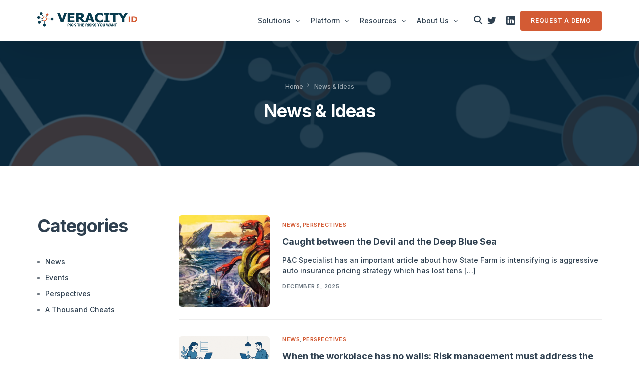

--- FILE ---
content_type: text/html; charset=UTF-8
request_url: https://veracityid.com/news-events/
body_size: 21340
content:
<!doctype html><html lang="en-US"><head><meta charset="UTF-8"><meta name="viewport" content="width=device-width, initial-scale=1"><link rel="profile" href="https://gmpg.org/xfn/11"><meta name='robots' content='index, follow, max-image-preview:large, max-snippet:-1, max-video-preview:-1' /> <script id="cookieyes" type="text/javascript" src="https://cdn-cookieyes.com/client_data/f1a09cdb2a0cdea32276cf97/script.js"></script> <!-- This site is optimized with the Yoast SEO plugin v23.0 - https://yoast.com/wordpress/plugins/seo/ --><title>News &amp; Ideas - VeracityID</title><link rel="stylesheet" id="siteground-optimizer-combined-css-5e7939e331fe96dfda09150a25253c12" href="https://veracityid.com/wp-content/uploads/siteground-optimizer-assets/siteground-optimizer-combined-css-5e7939e331fe96dfda09150a25253c12.css" media="all" /><link rel="preload" href="https://veracityid.com/wp-content/uploads/siteground-optimizer-assets/siteground-optimizer-combined-css-5e7939e331fe96dfda09150a25253c12.css" as="style"><meta name="description" content="Stay informed and engaged with our latest news and events! Discover what&#039;s trending and join the conversation on our news and events page." /><link rel="canonical" href="https://veracityid.com/news-events/" /><link rel="next" href="https://veracityid.com/news-events/page/2/" /><meta property="og:locale" content="en_US" /><meta property="og:type" content="article" /><meta property="og:title" content="News &amp; Ideas - VeracityID" /><meta property="og:description" content="Stay informed and engaged with our latest news and events! Discover what&#039;s trending and join the conversation on our news and events page." /><meta property="og:url" content="https://veracityid.com/news-events/" /><meta property="og:site_name" content="VeracityID" /><meta name="twitter:card" content="summary_large_image" /><meta name="twitter:site" content="@veracityid" /> <script type="application/ld+json" class="yoast-schema-graph">{"@context":"https://schema.org","@graph":[{"@type":["Article","BlogPosting"],"@id":"https://veracityid.com/news-events/#article","isPartOf":{"@id":"https://veracityid.com/news-events/"},"author":{"name":"admin","@id":"https://veracityid.com/#/schema/person/0d214ad9dd827724c3e8f895052d644c"},"headline":"News &#038; Ideas","datePublished":"2022-05-24T11:51:51+00:00","dateModified":"2024-02-05T08:02:56+00:00","mainEntityOfPage":{"@id":"https://veracityid.com/news-events/"},"wordCount":2,"publisher":{"@id":"https://veracityid.com/#organization"},"inLanguage":"en-US"},{"@type":["WebPage","CollectionPage"],"@id":"https://veracityid.com/news-events/","url":"https://veracityid.com/news-events/","name":"News & Ideas - VeracityID","isPartOf":{"@id":"https://veracityid.com/#website"},"datePublished":"2022-05-24T11:51:51+00:00","dateModified":"2024-02-05T08:02:56+00:00","description":"Stay informed and engaged with our latest news and events! Discover what's trending and join the conversation on our news and events page.","breadcrumb":{"@id":"https://veracityid.com/news-events/#breadcrumb"},"inLanguage":"en-US"},{"@type":"BreadcrumbList","@id":"https://veracityid.com/news-events/#breadcrumb","itemListElement":[{"@type":"ListItem","position":1,"name":"Home","item":"https://veracityid.com/"},{"@type":"ListItem","position":2,"name":"News &#038; Ideas"}]},{"@type":"WebSite","@id":"https://veracityid.com/#website","url":"https://veracityid.com/","name":"VeracityID","description":"Automated Risk Selection and CX Solutions designed to benefit your bottom line today.","publisher":{"@id":"https://veracityid.com/#organization"},"potentialAction":[{"@type":"SearchAction","target":{"@type":"EntryPoint","urlTemplate":"https://veracityid.com/?s={search_term_string}"},"query-input":"required name=search_term_string"}],"inLanguage":"en-US"},{"@type":"Organization","@id":"https://veracityid.com/#organization","name":"VeracityID","alternateName":"VeracityID, Inc.","url":"https://veracityid.com/","logo":{"@type":"ImageObject","inLanguage":"en-US","@id":"https://veracityid.com/#/schema/logo/image/","url":"https://veracityid.com/wp-content/uploads/2022/11/1666292655222.jpg","contentUrl":"https://veracityid.com/wp-content/uploads/2022/11/1666292655222.jpg","width":200,"height":200,"caption":"VeracityID"},"image":{"@id":"https://veracityid.com/#/schema/logo/image/"},"sameAs":["https://x.com/veracityid","https://www.linkedin.com/company/veracityid-inc-/"]},{"@type":"Person","@id":"https://veracityid.com/#/schema/person/0d214ad9dd827724c3e8f895052d644c","name":"admin","image":{"@type":"ImageObject","inLanguage":"en-US","@id":"https://veracityid.com/#/schema/person/image/","url":"https://secure.gravatar.com/avatar/f938dea3515e09ba0408e26ace2aa58e6e2f0d74759e896ee212ff28af5bd6b1?s=96&d=mm&r=g","contentUrl":"https://secure.gravatar.com/avatar/f938dea3515e09ba0408e26ace2aa58e6e2f0d74759e896ee212ff28af5bd6b1?s=96&d=mm&r=g","caption":"admin"},"sameAs":["https://veracityid.com/new"],"url":"https://veracityid.com/author/admin/"}]}</script> <!-- / Yoast SEO plugin. --><link rel='dns-prefetch' href='//veracityid.com' /><link rel='dns-prefetch' href='//fonts.googleapis.com' /><link rel="alternate" type="application/rss+xml" title="VeracityID &raquo; Feed" href="https://veracityid.com/feed/" /><link rel="alternate" type="application/rss+xml" title="VeracityID &raquo; Comments Feed" href="https://veracityid.com/comments/feed/" /> <style id='wp-img-auto-sizes-contain-inline-css'> img:is([sizes=auto i],[sizes^="auto," i]){contain-intrinsic-size:3000px 1500px}
/*# sourceURL=wp-img-auto-sizes-contain-inline-css */ </style> <style id='wp-block-archives-inline-css'> .wp-block-archives{box-sizing:border-box}.wp-block-archives-dropdown label{display:block}
/*# sourceURL=https://veracityid.com/wp-includes/blocks/archives/style.min.css */ </style> <style id='wp-block-categories-inline-css'> .wp-block-categories{box-sizing:border-box}.wp-block-categories.alignleft{margin-right:2em}.wp-block-categories.alignright{margin-left:2em}.wp-block-categories.wp-block-categories-dropdown.aligncenter{text-align:center}.wp-block-categories .wp-block-categories__label{display:block;width:100%}
/*# sourceURL=https://veracityid.com/wp-includes/blocks/categories/style.min.css */ </style> <style id='wp-block-heading-inline-css'> h1:where(.wp-block-heading).has-background,h2:where(.wp-block-heading).has-background,h3:where(.wp-block-heading).has-background,h4:where(.wp-block-heading).has-background,h5:where(.wp-block-heading).has-background,h6:where(.wp-block-heading).has-background{padding:1.25em 2.375em}h1.has-text-align-left[style*=writing-mode]:where([style*=vertical-lr]),h1.has-text-align-right[style*=writing-mode]:where([style*=vertical-rl]),h2.has-text-align-left[style*=writing-mode]:where([style*=vertical-lr]),h2.has-text-align-right[style*=writing-mode]:where([style*=vertical-rl]),h3.has-text-align-left[style*=writing-mode]:where([style*=vertical-lr]),h3.has-text-align-right[style*=writing-mode]:where([style*=vertical-rl]),h4.has-text-align-left[style*=writing-mode]:where([style*=vertical-lr]),h4.has-text-align-right[style*=writing-mode]:where([style*=vertical-rl]),h5.has-text-align-left[style*=writing-mode]:where([style*=vertical-lr]),h5.has-text-align-right[style*=writing-mode]:where([style*=vertical-rl]),h6.has-text-align-left[style*=writing-mode]:where([style*=vertical-lr]),h6.has-text-align-right[style*=writing-mode]:where([style*=vertical-rl]){rotate:180deg}
/*# sourceURL=https://veracityid.com/wp-includes/blocks/heading/style.min.css */ </style> <style id='wp-block-group-inline-css'> .wp-block-group{box-sizing:border-box}:where(.wp-block-group.wp-block-group-is-layout-constrained){position:relative}
/*# sourceURL=https://veracityid.com/wp-includes/blocks/group/style.min.css */ </style> <style id='wp-block-paragraph-inline-css'> .is-small-text{font-size:.875em}.is-regular-text{font-size:1em}.is-large-text{font-size:2.25em}.is-larger-text{font-size:3em}.has-drop-cap:not(:focus):first-letter{float:left;font-size:8.4em;font-style:normal;font-weight:100;line-height:.68;margin:.05em .1em 0 0;text-transform:uppercase}body.rtl .has-drop-cap:not(:focus):first-letter{float:none;margin-left:.1em}p.has-drop-cap.has-background{overflow:hidden}:root :where(p.has-background){padding:1.25em 2.375em}:where(p.has-text-color:not(.has-link-color)) a{color:inherit}p.has-text-align-left[style*="writing-mode:vertical-lr"],p.has-text-align-right[style*="writing-mode:vertical-rl"]{rotate:180deg}
/*# sourceURL=https://veracityid.com/wp-includes/blocks/paragraph/style.min.css */ </style> <style id='global-styles-inline-css'> :root{--wp--preset--aspect-ratio--square: 1;--wp--preset--aspect-ratio--4-3: 4/3;--wp--preset--aspect-ratio--3-4: 3/4;--wp--preset--aspect-ratio--3-2: 3/2;--wp--preset--aspect-ratio--2-3: 2/3;--wp--preset--aspect-ratio--16-9: 16/9;--wp--preset--aspect-ratio--9-16: 9/16;--wp--preset--color--black: #000000;--wp--preset--color--cyan-bluish-gray: #abb8c3;--wp--preset--color--white: #ffffff;--wp--preset--color--pale-pink: #f78da7;--wp--preset--color--vivid-red: #cf2e2e;--wp--preset--color--luminous-vivid-orange: #ff6900;--wp--preset--color--luminous-vivid-amber: #fcb900;--wp--preset--color--light-green-cyan: #7bdcb5;--wp--preset--color--vivid-green-cyan: #00d084;--wp--preset--color--pale-cyan-blue: #8ed1fc;--wp--preset--color--vivid-cyan-blue: #0693e3;--wp--preset--color--vivid-purple: #9b51e0;--wp--preset--gradient--vivid-cyan-blue-to-vivid-purple: linear-gradient(135deg,rgb(6,147,227) 0%,rgb(155,81,224) 100%);--wp--preset--gradient--light-green-cyan-to-vivid-green-cyan: linear-gradient(135deg,rgb(122,220,180) 0%,rgb(0,208,130) 100%);--wp--preset--gradient--luminous-vivid-amber-to-luminous-vivid-orange: linear-gradient(135deg,rgb(252,185,0) 0%,rgb(255,105,0) 100%);--wp--preset--gradient--luminous-vivid-orange-to-vivid-red: linear-gradient(135deg,rgb(255,105,0) 0%,rgb(207,46,46) 100%);--wp--preset--gradient--very-light-gray-to-cyan-bluish-gray: linear-gradient(135deg,rgb(238,238,238) 0%,rgb(169,184,195) 100%);--wp--preset--gradient--cool-to-warm-spectrum: linear-gradient(135deg,rgb(74,234,220) 0%,rgb(151,120,209) 20%,rgb(207,42,186) 40%,rgb(238,44,130) 60%,rgb(251,105,98) 80%,rgb(254,248,76) 100%);--wp--preset--gradient--blush-light-purple: linear-gradient(135deg,rgb(255,206,236) 0%,rgb(152,150,240) 100%);--wp--preset--gradient--blush-bordeaux: linear-gradient(135deg,rgb(254,205,165) 0%,rgb(254,45,45) 50%,rgb(107,0,62) 100%);--wp--preset--gradient--luminous-dusk: linear-gradient(135deg,rgb(255,203,112) 0%,rgb(199,81,192) 50%,rgb(65,88,208) 100%);--wp--preset--gradient--pale-ocean: linear-gradient(135deg,rgb(255,245,203) 0%,rgb(182,227,212) 50%,rgb(51,167,181) 100%);--wp--preset--gradient--electric-grass: linear-gradient(135deg,rgb(202,248,128) 0%,rgb(113,206,126) 100%);--wp--preset--gradient--midnight: linear-gradient(135deg,rgb(2,3,129) 0%,rgb(40,116,252) 100%);--wp--preset--font-size--small: 13px;--wp--preset--font-size--medium: 20px;--wp--preset--font-size--large: 36px;--wp--preset--font-size--x-large: 42px;--wp--preset--spacing--20: 0.44rem;--wp--preset--spacing--30: 0.67rem;--wp--preset--spacing--40: 1rem;--wp--preset--spacing--50: 1.5rem;--wp--preset--spacing--60: 2.25rem;--wp--preset--spacing--70: 3.38rem;--wp--preset--spacing--80: 5.06rem;--wp--preset--shadow--natural: 6px 6px 9px rgba(0, 0, 0, 0.2);--wp--preset--shadow--deep: 12px 12px 50px rgba(0, 0, 0, 0.4);--wp--preset--shadow--sharp: 6px 6px 0px rgba(0, 0, 0, 0.2);--wp--preset--shadow--outlined: 6px 6px 0px -3px rgb(255, 255, 255), 6px 6px rgb(0, 0, 0);--wp--preset--shadow--crisp: 6px 6px 0px rgb(0, 0, 0);}:where(.is-layout-flex){gap: 0.5em;}:where(.is-layout-grid){gap: 0.5em;}body .is-layout-flex{display: flex;}.is-layout-flex{flex-wrap: wrap;align-items: center;}.is-layout-flex > :is(*, div){margin: 0;}body .is-layout-grid{display: grid;}.is-layout-grid > :is(*, div){margin: 0;}:where(.wp-block-columns.is-layout-flex){gap: 2em;}:where(.wp-block-columns.is-layout-grid){gap: 2em;}:where(.wp-block-post-template.is-layout-flex){gap: 1.25em;}:where(.wp-block-post-template.is-layout-grid){gap: 1.25em;}.has-black-color{color: var(--wp--preset--color--black) !important;}.has-cyan-bluish-gray-color{color: var(--wp--preset--color--cyan-bluish-gray) !important;}.has-white-color{color: var(--wp--preset--color--white) !important;}.has-pale-pink-color{color: var(--wp--preset--color--pale-pink) !important;}.has-vivid-red-color{color: var(--wp--preset--color--vivid-red) !important;}.has-luminous-vivid-orange-color{color: var(--wp--preset--color--luminous-vivid-orange) !important;}.has-luminous-vivid-amber-color{color: var(--wp--preset--color--luminous-vivid-amber) !important;}.has-light-green-cyan-color{color: var(--wp--preset--color--light-green-cyan) !important;}.has-vivid-green-cyan-color{color: var(--wp--preset--color--vivid-green-cyan) !important;}.has-pale-cyan-blue-color{color: var(--wp--preset--color--pale-cyan-blue) !important;}.has-vivid-cyan-blue-color{color: var(--wp--preset--color--vivid-cyan-blue) !important;}.has-vivid-purple-color{color: var(--wp--preset--color--vivid-purple) !important;}.has-black-background-color{background-color: var(--wp--preset--color--black) !important;}.has-cyan-bluish-gray-background-color{background-color: var(--wp--preset--color--cyan-bluish-gray) !important;}.has-white-background-color{background-color: var(--wp--preset--color--white) !important;}.has-pale-pink-background-color{background-color: var(--wp--preset--color--pale-pink) !important;}.has-vivid-red-background-color{background-color: var(--wp--preset--color--vivid-red) !important;}.has-luminous-vivid-orange-background-color{background-color: var(--wp--preset--color--luminous-vivid-orange) !important;}.has-luminous-vivid-amber-background-color{background-color: var(--wp--preset--color--luminous-vivid-amber) !important;}.has-light-green-cyan-background-color{background-color: var(--wp--preset--color--light-green-cyan) !important;}.has-vivid-green-cyan-background-color{background-color: var(--wp--preset--color--vivid-green-cyan) !important;}.has-pale-cyan-blue-background-color{background-color: var(--wp--preset--color--pale-cyan-blue) !important;}.has-vivid-cyan-blue-background-color{background-color: var(--wp--preset--color--vivid-cyan-blue) !important;}.has-vivid-purple-background-color{background-color: var(--wp--preset--color--vivid-purple) !important;}.has-black-border-color{border-color: var(--wp--preset--color--black) !important;}.has-cyan-bluish-gray-border-color{border-color: var(--wp--preset--color--cyan-bluish-gray) !important;}.has-white-border-color{border-color: var(--wp--preset--color--white) !important;}.has-pale-pink-border-color{border-color: var(--wp--preset--color--pale-pink) !important;}.has-vivid-red-border-color{border-color: var(--wp--preset--color--vivid-red) !important;}.has-luminous-vivid-orange-border-color{border-color: var(--wp--preset--color--luminous-vivid-orange) !important;}.has-luminous-vivid-amber-border-color{border-color: var(--wp--preset--color--luminous-vivid-amber) !important;}.has-light-green-cyan-border-color{border-color: var(--wp--preset--color--light-green-cyan) !important;}.has-vivid-green-cyan-border-color{border-color: var(--wp--preset--color--vivid-green-cyan) !important;}.has-pale-cyan-blue-border-color{border-color: var(--wp--preset--color--pale-cyan-blue) !important;}.has-vivid-cyan-blue-border-color{border-color: var(--wp--preset--color--vivid-cyan-blue) !important;}.has-vivid-purple-border-color{border-color: var(--wp--preset--color--vivid-purple) !important;}.has-vivid-cyan-blue-to-vivid-purple-gradient-background{background: var(--wp--preset--gradient--vivid-cyan-blue-to-vivid-purple) !important;}.has-light-green-cyan-to-vivid-green-cyan-gradient-background{background: var(--wp--preset--gradient--light-green-cyan-to-vivid-green-cyan) !important;}.has-luminous-vivid-amber-to-luminous-vivid-orange-gradient-background{background: var(--wp--preset--gradient--luminous-vivid-amber-to-luminous-vivid-orange) !important;}.has-luminous-vivid-orange-to-vivid-red-gradient-background{background: var(--wp--preset--gradient--luminous-vivid-orange-to-vivid-red) !important;}.has-very-light-gray-to-cyan-bluish-gray-gradient-background{background: var(--wp--preset--gradient--very-light-gray-to-cyan-bluish-gray) !important;}.has-cool-to-warm-spectrum-gradient-background{background: var(--wp--preset--gradient--cool-to-warm-spectrum) !important;}.has-blush-light-purple-gradient-background{background: var(--wp--preset--gradient--blush-light-purple) !important;}.has-blush-bordeaux-gradient-background{background: var(--wp--preset--gradient--blush-bordeaux) !important;}.has-luminous-dusk-gradient-background{background: var(--wp--preset--gradient--luminous-dusk) !important;}.has-pale-ocean-gradient-background{background: var(--wp--preset--gradient--pale-ocean) !important;}.has-electric-grass-gradient-background{background: var(--wp--preset--gradient--electric-grass) !important;}.has-midnight-gradient-background{background: var(--wp--preset--gradient--midnight) !important;}.has-small-font-size{font-size: var(--wp--preset--font-size--small) !important;}.has-medium-font-size{font-size: var(--wp--preset--font-size--medium) !important;}.has-large-font-size{font-size: var(--wp--preset--font-size--large) !important;}.has-x-large-font-size{font-size: var(--wp--preset--font-size--x-large) !important;}
/*# sourceURL=global-styles-inline-css */ </style> <style id='classic-theme-styles-inline-css'> /*! This file is auto-generated */
.wp-block-button__link{color:#fff;background-color:#32373c;border-radius:9999px;box-shadow:none;text-decoration:none;padding:calc(.667em + 2px) calc(1.333em + 2px);font-size:1.125em}.wp-block-file__button{background:#32373c;color:#fff;text-decoration:none}
/*# sourceURL=/wp-includes/css/classic-themes.min.css */ </style> <style id='heateor_sss_frontend_css-inline-css'> .heateor_sss_button_instagram span.heateor_sss_svg,a.heateor_sss_instagram span.heateor_sss_svg{background:radial-gradient(circle at 30% 107%,#fdf497 0,#fdf497 5%,#fd5949 45%,#d6249f 60%,#285aeb 90%)}.heateor_sss_horizontal_sharing .heateor_sss_svg,.heateor_sss_standard_follow_icons_container .heateor_sss_svg{color:#fff;border-width:0px;border-style:solid;border-color:transparent}.heateor_sss_horizontal_sharing .heateorSssTCBackground{color:#666}.heateor_sss_horizontal_sharing span.heateor_sss_svg:hover,.heateor_sss_standard_follow_icons_container span.heateor_sss_svg:hover{border-color:transparent;}.heateor_sss_vertical_sharing span.heateor_sss_svg,.heateor_sss_floating_follow_icons_container span.heateor_sss_svg{color:#fff;border-width:0px;border-style:solid;border-color:transparent;}.heateor_sss_vertical_sharing .heateorSssTCBackground{color:#666;}.heateor_sss_vertical_sharing span.heateor_sss_svg:hover,.heateor_sss_floating_follow_icons_container span.heateor_sss_svg:hover{border-color:transparent;}@media screen and (max-width:783px) {.heateor_sss_vertical_sharing{display:none!important}}
/*# sourceURL=heateor_sss_frontend_css-inline-css */ </style><link rel='stylesheet' id='uicore_blog_grid_fonts-css' href='//fonts.googleapis.com/css?family=Inter%3A700%7CInter%3A500%7C&#038;ver=6.9' media='all' /><link rel='stylesheet' id='google-fonts-1-css' href='https://fonts.googleapis.com/css?family=Inter%3A100%2C100italic%2C200%2C200italic%2C300%2C300italic%2C400%2C400italic%2C500%2C500italic%2C600%2C600italic%2C700%2C700italic%2C800%2C800italic%2C900%2C900italic&#038;display=auto&#038;ver=6.9' media='all' /><link rel="preconnect" href="https://fonts.gstatic.com/" crossorigin><script src="https://veracityid.com/wp-includes/js/jquery/jquery.min.js" id="jquery-core-js"></script> <script src="https://veracityid.com/wp-includes/js/jquery/jquery-migrate.min.js" id="jquery-migrate-js"></script><link rel="https://api.w.org/" href="https://veracityid.com/wp-json/" /><link rel="EditURI" type="application/rsd+xml" title="RSD" href="https://veracityid.com/xmlrpc.php?rsd" /><meta name="generator" content="WordPress 6.9" /><meta name="cdp-version" content="1.4.6" /><!-- Hotjar Tracking Code for Veracity --> <script> (function(h,o,t,j,a,r){
 h.hj=h.hj||function(){(h.hj.q=h.hj.q||[]).push(arguments)};
 h._hjSettings={hjid:3504534,hjsv:6};
 a=o.getElementsByTagName('head')[0];
 r=o.createElement('script');r.async=1;
 r.src=t+h._hjSettings.hjid+j+h._hjSettings.hjsv;
 a.appendChild(r);
 })(window,document,'https://static.hotjar.com/c/hotjar-','.js?sv='); </script><!-- Analytics by WP Statistics v14.8.1 - https://wp-statistics.com/ --> <!-- Google tag (gtag.js) --> <script async src="https://www.googletagmanager.com/gtag/js?id=G-MK764WTHWH"></script> <script> window.dataLayer = window.dataLayer || [];
 function gtag(){dataLayer.push(arguments);}
 gtag('js', new Date());
 gtag('config', 'G-MK764WTHWH'); </script><meta name="generator" content="Elementor 3.22.3; features: e_optimized_assets_loading, e_optimized_css_loading; settings: css_print_method-external, google_font-enabled, font_display-auto"><meta name="theme-color" content="#D35B34" /><link rel="shortcut icon" href="https://veracityid.com/wp-content/uploads/2022/11/1666292655222.jpg" ><link rel="icon" href="https://veracityid.com/wp-content/uploads/2022/11/1666292655222.jpg" ><link rel="apple-touch-icon" sizes="152x152" href="https://veracityid.com/wp-content/uploads/2022/11/1666292655222.jpg"><link rel="apple-touch-icon" sizes="120x120" href="https://veracityid.com/wp-content/uploads/2022/11/1666292655222.jpg"><link rel="apple-touch-icon" sizes="76x76" href="https://veracityid.com/wp-content/uploads/2022/11/1666292655222.jpg"><link rel="apple-touch-icon" href="https://veracityid.com/wp-content/uploads/2022/11/1666292655222.jpg"> <style id="wpforms-css-vars-root"> :root {
 --wpforms-field-border-radius: 3px;
--wpforms-field-border-style: solid;
--wpforms-field-border-size: 1px;
--wpforms-field-background-color: #ffffff;
--wpforms-field-border-color: rgba( 0, 0, 0, 0.25 );
--wpforms-field-border-color-spare: rgba( 0, 0, 0, 0.25 );
--wpforms-field-text-color: rgba( 0, 0, 0, 0.7 );
--wpforms-field-menu-color: #ffffff;
--wpforms-label-color: rgba( 0, 0, 0, 0.85 );
--wpforms-label-sublabel-color: rgba( 0, 0, 0, 0.55 );
--wpforms-label-error-color: #d63637;
--wpforms-button-border-radius: 3px;
--wpforms-button-border-style: none;
--wpforms-button-border-size: 1px;
--wpforms-button-background-color: #066aab;
--wpforms-button-border-color: #066aab;
--wpforms-button-text-color: #ffffff;
--wpforms-page-break-color: #066aab;
--wpforms-background-image: none;
--wpforms-background-position: center center;
--wpforms-background-repeat: no-repeat;
--wpforms-background-size: cover;
--wpforms-background-width: 100px;
--wpforms-background-height: 100px;
--wpforms-background-color: rgba( 0, 0, 0, 0 );
--wpforms-background-url: none;
--wpforms-container-padding: 0px;
--wpforms-container-border-style: none;
--wpforms-container-border-width: 1px;
--wpforms-container-border-color: #000000;
--wpforms-container-border-radius: 3px;
--wpforms-field-size-input-height: 43px;
--wpforms-field-size-input-spacing: 15px;
--wpforms-field-size-font-size: 16px;
--wpforms-field-size-line-height: 19px;
--wpforms-field-size-padding-h: 14px;
--wpforms-field-size-checkbox-size: 16px;
--wpforms-field-size-sublabel-spacing: 5px;
--wpforms-field-size-icon-size: 1;
--wpforms-label-size-font-size: 16px;
--wpforms-label-size-line-height: 19px;
--wpforms-label-size-sublabel-font-size: 14px;
--wpforms-label-size-sublabel-line-height: 17px;
--wpforms-button-size-font-size: 17px;
--wpforms-button-size-height: 41px;
--wpforms-button-size-padding-h: 15px;
--wpforms-button-size-margin-top: 10px;
--wpforms-container-shadow-size-box-shadow: none;
 } </style><link rel="dns-prefetch" href="//fonts.googleapis.com" data-set-by="Speed Optimizer by SiteGround"/><link rel="dns-prefetch" href="//fonts.gstatic.com" data-set-by="Speed Optimizer by SiteGround"/></head><body class="blog wp-embed-responsive wp-theme-brisk wp-child-theme-brisk-child post-caught-between-the-devil-and-the-deep-blue-sea ui-a-dsmm-slide  uicore-sticky-tb uicore-blog uicore-sidebar-left elementor-default elementor-kit-7"> <!-- 1.1 uicore_before_body_content --><div class="uicore-body-content"> <!-- 1.2 uicore_before_page_content --><div id="uicore-page"><div id="wrapper-navbar" itemscope itemtype="http://schema.org/WebSite" class="uicore uicore-navbar elementor-section elementor-section-boxed uicore-h-classic uicore-sticky ui-smart-sticky "><div class="uicore-header-wrapper"><nav class="uicore elementor-container"><div class="uicore-branding"> <a href="https://veracityid.com/" rel="home"> <img class="uicore uicore-logo uicore-main" src="https://veracityid.com/wp-content/uploads/2023/11/Pick-Risks-Logo.png" alt="VeracityID"/> <img class="uicore uicore-logo uicore-second" src="https://veracityid.com/wp-content/uploads/2023/11/Pick-Risks-Logo.png" alt="VeracityID" /> <img class="uicore uicore-logo uicore-mobile-main" src="https://veracityid.com/wp-content/uploads/2023/11/Pick-Risks-Logo.png" alt="VeracityID" /> <img class="uicore uicore-logo uicore-mobile-second" src="https://veracityid.com/wp-content/uploads/2023/11/Pick-Risks-Logo.png" alt="VeracityID" /> </a></div><div class='uicore-nav-menu'><div class="uicore-menu-container uicore-nav"><ul class="uicore-menu"><li class="menu-item menu-item-type-post_type menu-item-object-uicore-tb menu-item-411 menu-item-has-children menu-item-has-megamenu"><a href="https://veracityid.com/platform-and-solutions/"><span class="ui-menu-item-wrapper">Solutions</span></a><ul class="sub-menu uicore-megamenu bdt-navbar-dropdown" ><div data-elementor-type="uicore-tb" data-elementor-id="404" class="elementor elementor-404"><div class="elementor-element elementor-element-a2ab6d8 elementor-hidden-desktop elementor-hidden-tablet elementor-hidden-mobile e-flex e-con-boxed e-con e-parent" data-id="a2ab6d8" data-element_type="container" data-settings="{&quot;background_background&quot;:&quot;classic&quot;}"><div class="e-con-inner"><div class="elementor-element elementor-element-a9a1f2d e-con-full e-flex e-con e-child" data-id="a9a1f2d" data-element_type="container"><div class="elementor-element elementor-element-153f0da elementor-widget elementor-widget-heading" data-id="153f0da" data-element_type="widget" data-widget_type="heading.default"><div class="elementor-widget-container"> <style>/*! elementor - v3.22.0 - 26-06-2024 */
.elementor-heading-title{padding:0;margin:0;line-height:1}.elementor-widget-heading .elementor-heading-title[class*=elementor-size-]>a{color:inherit;font-size:inherit;line-height:inherit}.elementor-widget-heading .elementor-heading-title.elementor-size-small{font-size:15px}.elementor-widget-heading .elementor-heading-title.elementor-size-medium{font-size:19px}.elementor-widget-heading .elementor-heading-title.elementor-size-large{font-size:29px}.elementor-widget-heading .elementor-heading-title.elementor-size-xl{font-size:39px}.elementor-widget-heading .elementor-heading-title.elementor-size-xxl{font-size:59px}</style><h4 class="elementor-heading-title elementor-size-default"><a href="https://veracityid.com/solutions/profit-improvement/">Profit Improvement</a></h4></div></div><div class="elementor-element elementor-element-04e840e elementor-widget elementor-widget-bdt-slinky-vertical-menu" data-id="04e840e" data-element_type="widget" data-widget_type="bdt-slinky-vertical-menu.default"><div class="elementor-widget-container"><div class="bdt-slinky-vertical-menu slinky-menu slinky-theme-default" id="bdt-slinky-vertical-menu-04e840e"><ul><li class="bdt-menu-item"> <a class="" href="https://veracityid.com/solutions/profit-improvement#s1" > Quote Manipulation </a></li><li class="bdt-menu-item"> <a class="" href="https://veracityid.com/solutions/profit-improvement#s2" > Undisclosed Driver </a></li><li class="bdt-menu-item"> <a class="" href="https://veracityid.com/solutions/profit-improvement#s3" > Identity Verification </a></li><li class="bdt-menu-item"> <a class="" href="https://veracityid.com/solutions/profit-improvement#s4" > Garaging Verification </a></li><li class="bdt-menu-item"> <a class="" href="https://veracityid.com/solutions/profit-improvement#s5" > Enhanced Underwriting </a></li><li class="bdt-menu-item"> <a class="" href="https://veracityid.com/solutions/profit-improvement#s6" > Pre-existing Damage </a></li><li class="bdt-menu-item"> <a class="" href="https://veracityid.com/solutions/profit-improvement#s7" > High Risk Scores </a></li><li class="bdt-menu-item"> <a class="" href="https://veracityid.com/solutions/commercial-use/" > Commercial Use </a></li><li class="bdt-menu-item"> <a class="" href="https://veracityid.com/solutions/profit-improvement#s9" > Claims File Preparation </a></li></ul></div></div></div></div><div class="elementor-element elementor-element-669663c e-con-full e-flex e-con e-child" data-id="669663c" data-element_type="container"><div class="elementor-element elementor-element-609b018 elementor-widget elementor-widget-heading" data-id="609b018" data-element_type="widget" data-widget_type="heading.default"><div class="elementor-widget-container"><h4 class="elementor-heading-title elementor-size-default"><a href="https://veracityid.com/solutions/cost-reduction">Cost Reduction</a></h4></div></div><div class="elementor-element elementor-element-8599d50 elementor-widget elementor-widget-bdt-slinky-vertical-menu" data-id="8599d50" data-element_type="widget" data-widget_type="bdt-slinky-vertical-menu.default"><div class="elementor-widget-container"><div class="bdt-slinky-vertical-menu slinky-menu slinky-theme-default" id="bdt-slinky-vertical-menu-8599d50"><ul><li class="bdt-menu-item"> <a class="" href="https://veracityid.com/solutions/cost-reduction#s1" > Rapid Rules Deployment </a></li><li class="bdt-menu-item"> <a class="" href="https://veracityid.com/solutions/cost-reduction#s2" > Agency Management Rules </a></li><li class="bdt-menu-item"> <a class="" href="https://veracityid.com/solutions/cost-reduction#s3" > POS Document Capture &amp; Analysis </a></li><li class="bdt-menu-item"> <a class="" href="https://veracityid.com/solutions/cost-reduction#s4" > POS Vehicle Image Capture &amp; Damage Detection </a></li><li class="bdt-menu-item"> <a class="" href="https://veracityid.com/solutions/cost-reduction#s5" > Government ID Reader &amp; Analysis </a></li><li class="bdt-menu-item"> <a class="" href="https://veracityid.com/solutions/cost-reduction#s6" > Rapid Third-Party Integration </a></li><li class="bdt-menu-item"> <a class="" href="https://veracityid.com/solutions/cost-reduction#s7" > High Cost to Serve </a></li><li class="bdt-menu-item"> <a class="" href="https://veracityid.com/solutions/cost-reduction#s8" > Compliance &amp; Controls </a></li></ul></div></div></div></div><div class="elementor-element elementor-element-60d699c e-con-full e-flex e-con e-child" data-id="60d699c" data-element_type="container"><div class="elementor-element elementor-element-6316140 elementor-widget elementor-widget-heading" data-id="6316140" data-element_type="widget" data-widget_type="heading.default"><div class="elementor-widget-container"><h4 class="elementor-heading-title elementor-size-default"><a href="https://veracityid.com/solutions/risk-insights/">Risk Insights</a></h4></div></div><div class="elementor-element elementor-element-3754706 elementor-widget elementor-widget-bdt-slinky-vertical-menu" data-id="3754706" data-element_type="widget" data-widget_type="bdt-slinky-vertical-menu.default"><div class="elementor-widget-container"><div class="bdt-slinky-vertical-menu slinky-menu slinky-theme-default" id="bdt-slinky-vertical-menu-3754706"><ul><li class="bdt-menu-item"> <a class="" href="https://veracityid.com/solutions/risk-insights#s1" > Risk Scenario Analysis </a></li><li class="bdt-menu-item"> <a class="" href="https://veracityid.com/solutions/risk-insights#s2" > Suspicious Behavior </a></li><li class="bdt-menu-item"> <a class="" href="https://veracityid.com/solutions/risk-insights#s3" > Lifetime Value </a></li><li class="bdt-menu-item"> <a class="" href="https://veracityid.com/solutions/risk-insights#s4" > Hot Spot Analytics </a></li><li class="bdt-menu-item"> <a class="" href="https://veracityid.com/solutions/risk-insights#s5" > Serial Behavior </a></li><li class="bdt-menu-item"> <a class="" href="https://veracityid.com/solutions/risk-insights#s6" > Book Studies </a></li><li class="bdt-menu-item"> <a class="" href="https://veracityid.com/solutions/risk-insights#s7" > Suspicious Relationship </a></li><li class="bdt-menu-item"> <a class="" href="https://veracityid.com/solutions/risk-insights#s8" > Fraud Network </a></li><li class="bdt-menu-item"> <a class="" href="https://veracityid.com/solutions/risk-insights#s9" > Known Fraudsters </a></li><li class="bdt-menu-item"> <a class="" href="https://veracityid.com/solutions/risk-insights#s10" > Opportunistic Fraud Prevention </a></li></ul></div></div></div></div><div class="elementor-element elementor-element-f900b9c e-con-full e-flex e-con e-child" data-id="f900b9c" data-element_type="container"><div class="elementor-element elementor-element-395f79d elementor-widget elementor-widget-heading" data-id="395f79d" data-element_type="widget" data-widget_type="heading.default"><div class="elementor-widget-container"><h4 class="elementor-heading-title elementor-size-default"><a href="https://veracityid.com/solutions/growth-acceleration/">Growth Acceleration</a></h4></div></div><div class="elementor-element elementor-element-a6b2aec elementor-widget elementor-widget-bdt-slinky-vertical-menu" data-id="a6b2aec" data-element_type="widget" data-widget_type="bdt-slinky-vertical-menu.default"><div class="elementor-widget-container"><div class="bdt-slinky-vertical-menu slinky-menu slinky-theme-default" id="bdt-slinky-vertical-menu-a6b2aec"><ul><li class="bdt-menu-item"> <a class="" href="https://veracityid.com/solutions/growth-acceleration#s1" > Good Business Scores </a></li><li class="bdt-menu-item"> <a class="" href="https://veracityid.com/solutions/growth-acceleration#s2" > Micro-targeted Yield Improvement </a></li><li class="bdt-menu-item"> <a class="" href="https://veracityid.com/solutions/growth-acceleration#s3" > Lost Business Recovery </a></li></ul></div></div></div></div></div></div><div class="elementor-element elementor-element-c54033b e-con-full mega-menu-wrapper e-flex e-con e-parent" data-id="c54033b" data-element_type="container" data-settings="{&quot;background_background&quot;:&quot;classic&quot;}"><div class="elementor-element elementor-element-f014937 mobile-switcher e-flex e-con-boxed e-con e-child" data-id="f014937" data-element_type="container"><div class="e-con-inner"><div class="elementor-element elementor-element-e06be59 mobile-switcher__button mm-switch-auto elementor-widget elementor-widget-button" data-id="e06be59" data-element_type="widget" data-widget_type="button.default"><div class="elementor-widget-container"><div class="elementor-button-wrapper"> <a class="elementor-button elementor-button-link elementor-size-sm" href="#"> <span class="elementor-button-content-wrapper"> <span class="elementor-button-icon"> <i aria-hidden="true" class="fas fa-car-alt"></i> </span> <span class="elementor-button-text">AUTO SOLUTIONS</span> </span> </a></div></div></div><div class="elementor-element elementor-element-ae75f77 mobile-switcher__button mm-switch-home elementor-widget elementor-widget-button" data-id="ae75f77" data-element_type="widget" data-widget_type="button.default"><div class="elementor-widget-container"><div class="elementor-button-wrapper"> <a class="elementor-button elementor-button-link elementor-size-sm" href="#"> <span class="elementor-button-content-wrapper"> <span class="elementor-button-icon"> <i aria-hidden="true" class="fas fa-home"></i> </span> <span class="elementor-button-text">HOMEOWNER SOLUTIONS</span> </span> </a></div></div></div></div></div><div class="elementor-element elementor-element-6fa0aad elementor-widget elementor-widget-bdt-switcher" data-id="6fa0aad" data-element_type="widget" data-widget_type="bdt-switcher.default"><div class="elementor-widget-container"><div id="bdt-tabs-6fa0aad" class="bdt-switchers" data-activator="{&quot;id&quot;:&quot;6fa0aad&quot;,&quot;switchA&quot;:&quot;mm-auto-solutions&quot;,&quot;switchB&quot;:&quot;mm-homeowner-solutions&quot;}"><div class="bdt-tabs-container"><div class="bdt-tab bdt-tab-default" data-bdt-tab="{&quot;connect&quot;:&quot;#bdt-switcher-6fa0aad&quot;}" id="bdt-switcher-activator-6fa0aad"><div class="bdt-tabs-item"> <a class="bdt-tabs-item-a-title" href="#"><div class="bdt-tab-text-wrapper"> <span class="bdt-button-icon-align-left"> <i aria-hidden="true" class="fa-fw fas fa-car"></i> </span> <span class="bdt-tab-text">Auto Solutions</span></div> </a></div><div class="bdt-tabs-item"> <a class="bdt-tabs-item-b-title" href="#"><div class="bdt-tab-text-wrapper"> <span class="bdt-button-icon-align-left"> <i aria-hidden="true" class="fa-fw fas fa-home"></i> </span> <span class="bdt-tab-text">Homeowner Solutions</span></div> </a></div></div></div><div class="bdt-switcher-wrapper"><div id="bdt-switcher-6fa0aad" class="bdt-switcher bdt-switcher-item-content"><div class="bdt-switcher-item-content-inner"><div><div data-elementor-type="container" data-elementor-id="3709" class="elementor elementor-3709"><div class="elementor-element elementor-element-12f3cbdb solution-type-grid e-flex e-con-boxed e-con e-parent" data-id="12f3cbdb" data-element_type="container" data-settings="{&quot;background_background&quot;:&quot;classic&quot;}"><div class="e-con-inner"><div class="elementor-element elementor-element-10f51cd4 e-con-full e-flex e-con e-parent" data-id="10f51cd4" data-element_type="container"><div class="elementor-element elementor-element-1fc6439 elementor-view-default elementor-widget elementor-widget-icon" data-id="1fc6439" data-element_type="widget" data-widget_type="icon.default"><div class="elementor-widget-container"><div class="elementor-icon-wrapper"><div class="elementor-icon"> <i aria-hidden="true" class="ti ti-money"></i></div></div></div></div><div class="elementor-element elementor-element-25bd71b0 elementor-widget elementor-widget-heading" data-id="25bd71b0" data-element_type="widget" data-widget_type="heading.default"><div class="elementor-widget-container"><h4 class="elementor-heading-title elementor-size-default"><a href="https://veracityid.com/solutions/profit-improvement/">Profit Improvement</a></h4></div></div><div class="elementor-element elementor-element-45066063 elementor-widget elementor-widget-bdt-slinky-vertical-menu" data-id="45066063" data-element_type="widget" data-widget_type="bdt-slinky-vertical-menu.default"><div class="elementor-widget-container"><div class="bdt-slinky-vertical-menu slinky-menu slinky-theme-default" id="bdt-slinky-vertical-menu-45066063"><ul><li class="bdt-menu-item"> <a class="" href="https://veracityid.com/solutions/auto-profit-improvement#s1" > Quote Manipulation </a></li><li class="bdt-menu-item"> <a class="" href="https://veracityid.com/solutions/auto-profit-improvement#s2" > Undisclosed Driver </a></li><li class="bdt-menu-item"> <a class="" href="https://veracityid.com/solutions/auto-profit-improvement#s3" > Identity Verification </a></li><li class="bdt-menu-item"> <a class="" href="https://veracityid.com/solutions/auto-profit-improvement#s4" > Garaging Verification </a></li><li class="bdt-menu-item"> <a class="" href="https://veracityid.com/solutions/auto-profit-improvement#s5" > Enhanced Underwriting </a></li><li class="bdt-menu-item"> <a class="" href="https://veracityid.com/solutions/auto-profit-improvement#s6" > Pre-existing Damage </a></li><li class="bdt-menu-item"> <a class="" href="https://veracityid.com/solutions/auto-profit-improvement#s7" > High Risk Scores </a></li><li class="bdt-menu-item"> <a class="" href="https://veracityid.com/solutions/commercial-use/" > Commercial Use </a></li><li class="bdt-menu-item"> <a class="" href="https://veracityid.com/solutions/auto-profit-improvement#s9" > Claims File Preparation </a></li></ul></div></div></div></div><div class="elementor-element elementor-element-1d4b7115 e-con-full e-flex e-con e-parent" data-id="1d4b7115" data-element_type="container"><div class="elementor-element elementor-element-1d9c321 elementor-view-default elementor-widget elementor-widget-icon" data-id="1d9c321" data-element_type="widget" data-widget_type="icon.default"><div class="elementor-widget-container"><div class="elementor-icon-wrapper"><div class="elementor-icon"> <i aria-hidden="true" class="ti ti-bolt"></i></div></div></div></div><div class="elementor-element elementor-element-4765e205 elementor-widget elementor-widget-heading" data-id="4765e205" data-element_type="widget" data-widget_type="heading.default"><div class="elementor-widget-container"><h4 class="elementor-heading-title elementor-size-default"><a href="https://veracityid.com/solutions/cost-reduction">Cost Reduction</a></h4></div></div><div class="elementor-element elementor-element-1a52873d elementor-widget elementor-widget-bdt-slinky-vertical-menu" data-id="1a52873d" data-element_type="widget" data-widget_type="bdt-slinky-vertical-menu.default"><div class="elementor-widget-container"><div class="bdt-slinky-vertical-menu slinky-menu slinky-theme-default" id="bdt-slinky-vertical-menu-1a52873d"><ul><li class="bdt-menu-item"> <a class="" href="https://veracityid.com/solutions/auto-cost-reduction" > Purchased Data Cost Reduction </a></li><li class="bdt-menu-item"> <a class="" href="https://veracityid.com/solutions/auto-cost-reduction#s1" > Rapid Rules Deployment </a></li><li class="bdt-menu-item"> <a class="" href="https://veracityid.com/solutions/auto-cost-reduction#s2" > Agency Management Rules </a></li><li class="bdt-menu-item"> <a class="" href="https://veracityid.com/solutions/auto-cost-reduction#s3" > POS Document Capture &amp; Analysis </a></li><li class="bdt-menu-item"> <a class="" href="https://veracityid.com/solutions/auto-cost-reduction#s4" > POS Vehicle Image Capture &amp; Damage Detection </a></li><li class="bdt-menu-item"> <a class="" href="https://veracityid.com/solutions/auto-cost-reduction#s5" > Government ID Reader &amp; Analysis </a></li><li class="bdt-menu-item"> <a class="" href="https://veracityid.com/solutions/auto-cost-reduction#s6" > Rapid Third-Party Integration </a></li><li class="bdt-menu-item"> <a class="" href="https://veracityid.com/solutions/auto-cost-reduction#s7" > High Cost to Serve </a></li><li class="bdt-menu-item"> <a class="" href="https://veracityid.com/solutions/auto-cost-reduction#s8" > Compliance &amp; Controls </a></li></ul></div></div></div></div><div class="elementor-element elementor-element-44d068f1 e-con-full e-flex e-con e-parent" data-id="44d068f1" data-element_type="container"><div class="elementor-element elementor-element-41620a5 elementor-view-default elementor-widget elementor-widget-icon" data-id="41620a5" data-element_type="widget" data-widget_type="icon.default"><div class="elementor-widget-container"><div class="elementor-icon-wrapper"><div class="elementor-icon"> <i aria-hidden="true" class="ti ti-flag-alt-2"></i></div></div></div></div><div class="elementor-element elementor-element-e0c67f elementor-widget elementor-widget-heading" data-id="e0c67f" data-element_type="widget" data-widget_type="heading.default"><div class="elementor-widget-container"><h4 class="elementor-heading-title elementor-size-default"><a href="https://veracityid.com/solutions/risk-insights/">Risk Insights</a></h4></div></div><div class="elementor-element elementor-element-3ff7fa86 elementor-widget elementor-widget-bdt-slinky-vertical-menu" data-id="3ff7fa86" data-element_type="widget" data-widget_type="bdt-slinky-vertical-menu.default"><div class="elementor-widget-container"><div class="bdt-slinky-vertical-menu slinky-menu slinky-theme-default" id="bdt-slinky-vertical-menu-3ff7fa86"><ul><li class="bdt-menu-item"> <a class="" href="https://veracityid.com/solutions/auto-risk-insights#s1" > Risk Scenario Analysis </a></li><li class="bdt-menu-item"> <a class="" href="https://veracityid.com/solutions/auto-risk-insights#s2" > Suspicious Behavior </a></li><li class="bdt-menu-item"> <a class="" href="https://veracityid.com/solutions/auto-risk-insights#s3" > Lifetime Value </a></li><li class="bdt-menu-item"> <a class="" href="https://veracityid.com/solutions/auto-risk-insights#s4" > Hot Spot Analytics </a></li><li class="bdt-menu-item"> <a class="" href="https://veracityid.com/solutions/auto-risk-insights#s5" > Serial Behavior </a></li><li class="bdt-menu-item"> <a class="" href="https://veracityid.com/solutions/auto-risk-insights#s6" > Book Studies </a></li><li class="bdt-menu-item"> <a class="" href="https://veracityid.com/solutions/auto-risk-insights#s7" > Suspicious Relationship </a></li><li class="bdt-menu-item"> <a class="" href="https://veracityid.com/solutions/auto-risk-insights#s8" > Fraud Network </a></li><li class="bdt-menu-item"> <a class="" href="https://veracityid.com/solutions/auto-risk-insights#s9" > Known Fraudsters </a></li><li class="bdt-menu-item"> <a class="" href="https://veracityid.com/solutions/auto-risk-insights#s10" > Opportunistic Fraud Prevention </a></li></ul></div></div></div></div><div class="elementor-element elementor-element-392f2ee e-con-full e-flex e-con e-parent" data-id="392f2ee" data-element_type="container"><div class="elementor-element elementor-element-fe369b6 elementor-view-default elementor-widget elementor-widget-icon" data-id="fe369b6" data-element_type="widget" data-widget_type="icon.default"><div class="elementor-widget-container"><div class="elementor-icon-wrapper"><div class="elementor-icon"> <i aria-hidden="true" class="ti ti-bar-chart-alt"></i></div></div></div></div><div class="elementor-element elementor-element-70ad1dd4 elementor-widget elementor-widget-heading" data-id="70ad1dd4" data-element_type="widget" data-widget_type="heading.default"><div class="elementor-widget-container"><h4 class="elementor-heading-title elementor-size-default"><a href="https://veracityid.com/solutions/growth-acceleration/">Growth Acceleration</a></h4></div></div><div class="elementor-element elementor-element-38ee30f2 elementor-widget elementor-widget-bdt-slinky-vertical-menu" data-id="38ee30f2" data-element_type="widget" data-widget_type="bdt-slinky-vertical-menu.default"><div class="elementor-widget-container"><div class="bdt-slinky-vertical-menu slinky-menu slinky-theme-default" id="bdt-slinky-vertical-menu-38ee30f2"><ul><li class="bdt-menu-item"> <a class="" href="https://veracityid.com/solutions/auto-growth-acceleration#s1" > Good Business Scores </a></li><li class="bdt-menu-item"> <a class="" href="https://veracityid.com/solutions/auto-growth-acceleration#s2" > Micro-targeted Yield Improvement </a></li><li class="bdt-menu-item"> <a class="" href="https://veracityid.com/solutions/auto-growth-acceleration#s3" > Lost Business Recovery </a></li></ul></div></div></div></div><div class="elementor-element elementor-element-d95dcdd mega-menu-img elementor-widget elementor-widget-image" data-id="d95dcdd" data-element_type="widget" data-widget_type="image.default"><div class="elementor-widget-container"> <style>/*! elementor - v3.22.0 - 26-06-2024 */
.elementor-widget-image{text-align:center}.elementor-widget-image a{display:inline-block}.elementor-widget-image a img[src$=".svg"]{width:48px}.elementor-widget-image img{vertical-align:middle;display:inline-block}</style> <img width="310" height="141" src="https://veracityid.com/wp-content/uploads/2023/10/car.png" class="attachment-large size-large wp-image-4799" alt="" srcset="https://veracityid.com/wp-content/uploads/2023/10/car.png 310w, https://veracityid.com/wp-content/uploads/2023/10/car-300x136.png 300w" sizes="(max-width: 310px) 100vw, 310px" /></div></div></div></div></div></div></div><div class="bdt-switcher-item-content-inner"><div><div data-elementor-type="container" data-elementor-id="3705" class="elementor elementor-3705"><div class="elementor-element elementor-element-24cd683 solution-type-grid e-flex e-con-boxed e-con e-parent" data-id="24cd683" data-element_type="container" data-settings="{&quot;background_background&quot;:&quot;classic&quot;}"><div class="e-con-inner"><div class="elementor-element elementor-element-452e868c e-con-full e-flex e-con e-parent" data-id="452e868c" data-element_type="container"><div class="elementor-element elementor-element-7a1348d elementor-view-default elementor-widget elementor-widget-icon" data-id="7a1348d" data-element_type="widget" data-widget_type="icon.default"><div class="elementor-widget-container"><div class="elementor-icon-wrapper"><div class="elementor-icon"> <i aria-hidden="true" class="ti ti-money"></i></div></div></div></div><div class="elementor-element elementor-element-7910146a elementor-widget elementor-widget-heading" data-id="7910146a" data-element_type="widget" data-widget_type="heading.default"><div class="elementor-widget-container"><h4 class="elementor-heading-title elementor-size-default"><a href="https://veracityid.com/solutions/profit-improvement/">Profit Improvement</a></h4></div></div><div class="elementor-element elementor-element-6d99ce85 elementor-widget elementor-widget-bdt-slinky-vertical-menu" data-id="6d99ce85" data-element_type="widget" data-widget_type="bdt-slinky-vertical-menu.default"><div class="elementor-widget-container"><div class="bdt-slinky-vertical-menu slinky-menu slinky-theme-default" id="bdt-slinky-vertical-menu-6d99ce85"><ul><li class="bdt-menu-item"> <a class="" href="https://veracityid.com/solutions/profit-improvement#s1" > Quote Manipulation </a></li><li class="bdt-menu-item"> <a class="" href="https://veracityid.com/solutions/profit-improvement#s2" > Undisclosed Driver </a></li><li class="bdt-menu-item"> <a class="" href="https://veracityid.com/solutions/profit-improvement#s3" > Identity Verification </a></li><li class="bdt-menu-item"> <a class="" href="https://veracityid.com/solutions/profit-improvement#s4" > Garaging Verification </a></li><li class="bdt-menu-item"> <a class="" href="https://veracityid.com/solutions/profit-improvement#s5" > Enhanced Underwriting </a></li><li class="bdt-menu-item"> <a class="" href="https://veracityid.com/solutions/profit-improvement#s6" > Pre-existing Damage </a></li><li class="bdt-menu-item"> <a class="" href="https://veracityid.com/solutions/profit-improvement#s7" > High Risk Scores </a></li><li class="bdt-menu-item"> <a class="" href="https://veracityid.com/solutions/commercial-use/" > Commercial Use </a></li><li class="bdt-menu-item"> <a class="" href="https://veracityid.com/solutions/profit-improvement#s9" > Claims File Preparation </a></li></ul></div></div></div></div><div class="elementor-element elementor-element-21da4205 e-con-full e-flex e-con e-parent" data-id="21da4205" data-element_type="container"><div class="elementor-element elementor-element-9a9e69c elementor-view-default elementor-widget elementor-widget-icon" data-id="9a9e69c" data-element_type="widget" data-widget_type="icon.default"><div class="elementor-widget-container"><div class="elementor-icon-wrapper"><div class="elementor-icon"> <i aria-hidden="true" class="ti ti-bolt"></i></div></div></div></div><div class="elementor-element elementor-element-6f663878 elementor-widget elementor-widget-heading" data-id="6f663878" data-element_type="widget" data-widget_type="heading.default"><div class="elementor-widget-container"><h4 class="elementor-heading-title elementor-size-default"><a href="https://veracityid.com/solutions/cost-reduction">Cost Reduction</a></h4></div></div><div class="elementor-element elementor-element-18f5fb7d elementor-widget elementor-widget-bdt-slinky-vertical-menu" data-id="18f5fb7d" data-element_type="widget" data-widget_type="bdt-slinky-vertical-menu.default"><div class="elementor-widget-container"><div class="bdt-slinky-vertical-menu slinky-menu slinky-theme-default" id="bdt-slinky-vertical-menu-18f5fb7d"><ul><li class="bdt-menu-item"> <a class="" href="#" > Purchased Data Cost Reduction </a></li><li class="bdt-menu-item"> <a class="" href="https://veracityid.com/solutions/cost-reduction#s1" > Rapid Rules Deployment </a></li><li class="bdt-menu-item"> <a class="" href="https://veracityid.com/solutions/cost-reduction#s2" > Agency Management Rules </a></li><li class="bdt-menu-item"> <a class="" href="https://veracityid.com/solutions/cost-reduction#s3" > POS Document Capture &amp; Analysis </a></li><li class="bdt-menu-item"> <a class="" href="https://veracityid.com/solutions/cost-reduction#s4" > POS Vehicle Image Capture &amp; Damage Detection </a></li><li class="bdt-menu-item"> <a class="" href="https://veracityid.com/solutions/cost-reduction#s5" > Government ID Reader &amp; Analysis </a></li><li class="bdt-menu-item"> <a class="" href="https://veracityid.com/solutions/cost-reduction#s6" > Rapid Third-Party Integration </a></li><li class="bdt-menu-item"> <a class="" href="https://veracityid.com/solutions/cost-reduction#s7" > High Cost to Serve </a></li><li class="bdt-menu-item"> <a class="" href="https://veracityid.com/solutions/cost-reduction#s8" > Compliance &amp; Controls </a></li></ul></div></div></div></div><div class="elementor-element elementor-element-493ee7c1 e-con-full e-flex e-con e-parent" data-id="493ee7c1" data-element_type="container"><div class="elementor-element elementor-element-8d66175 elementor-view-default elementor-widget elementor-widget-icon" data-id="8d66175" data-element_type="widget" data-widget_type="icon.default"><div class="elementor-widget-container"><div class="elementor-icon-wrapper"><div class="elementor-icon"> <i aria-hidden="true" class="ti ti-flag-alt-2"></i></div></div></div></div><div class="elementor-element elementor-element-46bf90d4 elementor-widget elementor-widget-heading" data-id="46bf90d4" data-element_type="widget" data-widget_type="heading.default"><div class="elementor-widget-container"><h4 class="elementor-heading-title elementor-size-default"><a href="https://veracityid.com/solutions/risk-insights/">Risk Insights</a></h4></div></div><div class="elementor-element elementor-element-519592b7 elementor-widget elementor-widget-bdt-slinky-vertical-menu" data-id="519592b7" data-element_type="widget" data-widget_type="bdt-slinky-vertical-menu.default"><div class="elementor-widget-container"><div class="bdt-slinky-vertical-menu slinky-menu slinky-theme-default" id="bdt-slinky-vertical-menu-519592b7"><ul><li class="bdt-menu-item"> <a class="" href="https://veracityid.com/solutions/risk-insights#s1" > Risk Scenario Analysis </a></li><li class="bdt-menu-item"> <a class="" href="https://veracityid.com/solutions/risk-insights#s2" > Suspicious Behavior </a></li><li class="bdt-menu-item"> <a class="" href="https://veracityid.com/solutions/risk-insights#s3" > Lifetime Value </a></li><li class="bdt-menu-item"> <a class="" href="https://veracityid.com/solutions/risk-insights#s4" > Hot Spot Analytics </a></li><li class="bdt-menu-item"> <a class="" href="https://veracityid.com/solutions/risk-insights#s5" > Serial Behavior </a></li><li class="bdt-menu-item"> <a class="" href="https://veracityid.com/solutions/risk-insights#s6" > Book Studies </a></li><li class="bdt-menu-item"> <a class="" href="https://veracityid.com/solutions/risk-insights#s7" > Suspicious Relationship </a></li><li class="bdt-menu-item"> <a class="" href="https://veracityid.com/solutions/risk-insights#s8" > Fraud Network </a></li><li class="bdt-menu-item"> <a class="" href="https://veracityid.com/solutions/risk-insights#s9" > Known Fraudsters </a></li><li class="bdt-menu-item"> <a class="" href="https://veracityid.com/solutions/risk-insights#s10" > Opportunistic Fraud Prevention </a></li></ul></div></div></div></div><div class="elementor-element elementor-element-3cebfb18 e-con-full e-flex e-con e-parent" data-id="3cebfb18" data-element_type="container"><div class="elementor-element elementor-element-3a01cdd elementor-view-default elementor-widget elementor-widget-icon" data-id="3a01cdd" data-element_type="widget" data-widget_type="icon.default"><div class="elementor-widget-container"><div class="elementor-icon-wrapper"><div class="elementor-icon"> <i aria-hidden="true" class="ti ti-bar-chart-alt"></i></div></div></div></div><div class="elementor-element elementor-element-3fde7d2b elementor-widget elementor-widget-heading" data-id="3fde7d2b" data-element_type="widget" data-widget_type="heading.default"><div class="elementor-widget-container"><h4 class="elementor-heading-title elementor-size-default"><a href="https://veracityid.com/solutions/growth-acceleration/">Growth Acceleration</a></h4></div></div><div class="elementor-element elementor-element-6b67cc13 elementor-widget elementor-widget-bdt-slinky-vertical-menu" data-id="6b67cc13" data-element_type="widget" data-widget_type="bdt-slinky-vertical-menu.default"><div class="elementor-widget-container"><div class="bdt-slinky-vertical-menu slinky-menu slinky-theme-default" id="bdt-slinky-vertical-menu-6b67cc13"><ul><li class="bdt-menu-item"> <a class="" href="https://veracityid.com/solutions/growth-acceleration#s1" > Good Business Scores </a></li><li class="bdt-menu-item"> <a class="" href="https://veracityid.com/solutions/growth-acceleration#s2" > Micro-targeted Yield Improvement </a></li><li class="bdt-menu-item"> <a class="" href="https://veracityid.com/solutions/growth-acceleration#s3" > Lost Business Recovery </a></li></ul></div></div></div></div><div class="elementor-element elementor-element-edadaf1 mega-menu-img elementor-widget elementor-widget-image" data-id="edadaf1" data-element_type="widget" data-widget_type="image.default"><div class="elementor-widget-container"> <img fetchpriority="high" width="310" height="194" src="https://veracityid.com/wp-content/uploads/2023/10/house.png" class="attachment-large size-large wp-image-4798" alt="" srcset="https://veracityid.com/wp-content/uploads/2023/10/house.png 310w, https://veracityid.com/wp-content/uploads/2023/10/house-300x188.png 300w" sizes="(max-width: 310px) 100vw, 310px" /></div></div></div></div></div></div></div></div></div></div></div></div></div></div></ul></li><li class="menu-item menu-item-type-post_type menu-item-object-uicore-tb menu-item-436 menu-item-has-children menu-item-has-megamenu"><a href="#"><span class="ui-menu-item-wrapper">Platform</span></a><ul class="sub-menu uicore-megamenu bdt-navbar-dropdown" ><div data-elementor-type="uicore-tb" data-elementor-id="431" class="elementor elementor-431"><div class="elementor-element elementor-element-3a101253 e-flex e-con-boxed e-con e-parent" data-id="3a101253" data-element_type="container" data-settings="{&quot;background_background&quot;:&quot;classic&quot;}"><div class="e-con-inner"><div class="elementor-element elementor-element-3d9a4d42 e-con-full e-flex e-con e-parent" data-id="3d9a4d42" data-element_type="container"><div class="elementor-element elementor-element-3903f653 elementor-widget elementor-widget-heading" data-id="3903f653" data-element_type="widget" data-widget_type="heading.default"><div class="elementor-widget-container"><h4 class="elementor-heading-title elementor-size-default">Risk Analysis Services</h4></div></div><div class="elementor-element elementor-element-361bdcdc elementor-widget elementor-widget-bdt-slinky-vertical-menu" data-id="361bdcdc" data-element_type="widget" data-widget_type="bdt-slinky-vertical-menu.default"><div class="elementor-widget-container"><div class="bdt-slinky-vertical-menu slinky-menu slinky-theme-default" id="bdt-slinky-vertical-menu-361bdcdc"><ul><li class="bdt-menu-item"> <a class="" href="https://veracityid.com/tools/idrulebuilder/" > idRuleBuilder™ </a></li><li class="bdt-menu-item"> <a class="" href="https://veracityid.com/tools/idquotemonitor/" > idQuoteMonitor™ </a></li><li class="bdt-menu-item"> <a class="" href="https://veracityid.com/tools/idnopay/" > idNoPay™ </a></li><li class="bdt-menu-item"> <a class="" href="https://veracityid.com/tools/trustmark-risk-score/" > TrustMark Risk Score™ </a></li></ul></div></div></div></div><div class="elementor-element elementor-element-c873f04 e-con-full e-flex e-con e-parent" data-id="c873f04" data-element_type="container"><div class="elementor-element elementor-element-24c5c89 elementor-widget elementor-widget-heading" data-id="24c5c89" data-element_type="widget" data-widget_type="heading.default"><div class="elementor-widget-container"><h4 class="elementor-heading-title elementor-size-default">Productivity Services</h4></div></div><div class="elementor-element elementor-element-5d00073 elementor-widget elementor-widget-bdt-slinky-vertical-menu" data-id="5d00073" data-element_type="widget" data-widget_type="bdt-slinky-vertical-menu.default"><div class="elementor-widget-container"><div class="bdt-slinky-vertical-menu slinky-menu slinky-theme-default" id="bdt-slinky-vertical-menu-5d00073"><ul><li class="bdt-menu-item"> <a class="" href="https://veracityid.com/tools/iddamagedetect/" > idDamageDetect™ </a></li><li class="bdt-menu-item"> <a class="" href="https://veracityid.com/tools/iddocreader/" > idDocReader™ </a></li></ul></div></div></div><div class="elementor-element elementor-element-5f673ae elementor-widget elementor-widget-heading" data-id="5f673ae" data-element_type="widget" data-widget_type="heading.default"><div class="elementor-widget-container"><h4 class="elementor-heading-title elementor-size-default">Data Capture Services</h4></div></div><div class="elementor-element elementor-element-1248354 elementor-widget elementor-widget-bdt-slinky-vertical-menu" data-id="1248354" data-element_type="widget" data-widget_type="bdt-slinky-vertical-menu.default"><div class="elementor-widget-container"><div class="bdt-slinky-vertical-menu slinky-menu slinky-theme-default" id="bdt-slinky-vertical-menu-1248354"><ul><li class="bdt-menu-item"> <a class="" href="https://veracityid.com/services/idfetch" > idFetch™ </a></li><li class="bdt-menu-item"> <a class="" href="https://veracityid.com/tools/idgetdata/" > idGetData™ </a></li></ul></div></div></div></div><div class="elementor-element elementor-element-b2bb732 e-con-full e-flex e-con e-parent" data-id="b2bb732" data-element_type="container"><div class="elementor-element elementor-element-7dc4893 elementor-widget elementor-widget-heading" data-id="7dc4893" data-element_type="widget" data-widget_type="heading.default"><div class="elementor-widget-container"><h4 class="elementor-heading-title elementor-size-default">End User Services</h4></div></div><div class="elementor-element elementor-element-115465b elementor-widget elementor-widget-bdt-slinky-vertical-menu" data-id="115465b" data-element_type="widget" data-widget_type="bdt-slinky-vertical-menu.default"><div class="elementor-widget-container"><div class="bdt-slinky-vertical-menu slinky-menu slinky-theme-default" id="bdt-slinky-vertical-menu-115465b"><ul><li class="bdt-menu-item"> <a class="" href="https://veracityid.com/tools/idanalyze/" > idAnalyze™ </a></li><li class="bdt-menu-item"> <a class="" href="https://veracityid.com/tools/idnetwork/" > idNetwork™ </a></li><li class="bdt-menu-item"> <a class="" href="https://veracityid.com/tools/idworkbench/" > idWorkbench™ </a></li></ul></div></div></div><div class="elementor-element elementor-element-3c423d9 elementor-widget elementor-widget-heading" data-id="3c423d9" data-element_type="widget" data-widget_type="heading.default"><div class="elementor-widget-container"><h4 class="elementor-heading-title elementor-size-default">Intervention Services</h4></div></div><div class="elementor-element elementor-element-96dc345 elementor-widget elementor-widget-bdt-slinky-vertical-menu" data-id="96dc345" data-element_type="widget" data-widget_type="bdt-slinky-vertical-menu.default"><div class="elementor-widget-container"><div class="bdt-slinky-vertical-menu slinky-menu slinky-theme-default" id="bdt-slinky-vertical-menu-96dc345"><ul><li class="bdt-menu-item"> <a class="" href="https://veracityid.com/tools/idresolve/" > idResolve™ </a></li></ul></div></div></div></div> <a class="elementor-element elementor-element-073e3c6 e-con-full e-flex e-con e-parent" data-id="073e3c6" data-element_type="container" data-settings="{&quot;background_background&quot;:&quot;classic&quot;}" href="https://veracityid.com/platform-overview/"><div class="elementor-element elementor-element-df36ce4 elementor-widget elementor-widget-image" data-id="df36ce4" data-element_type="widget" data-widget_type="image.default"><div class="elementor-widget-container"> <img width="778" height="620" src="https://veracityid.com/wp-content/uploads/2022/07/how-it-works-organize.png" class="attachment-large size-large wp-image-693" alt="" srcset="https://veracityid.com/wp-content/uploads/2022/07/how-it-works-organize.png 778w, https://veracityid.com/wp-content/uploads/2022/07/how-it-works-organize-300x239.png 300w, https://veracityid.com/wp-content/uploads/2022/07/how-it-works-organize-768x612.png 768w, https://veracityid.com/wp-content/uploads/2022/07/how-it-works-organize-650x518.png 650w" sizes="(max-width: 778px) 100vw, 778px" /></div></div><div class="elementor-element elementor-element-06aeef0 elementor-widget elementor-widget-heading" data-id="06aeef0" data-element_type="widget" data-widget_type="heading.default"><div class="elementor-widget-container"><h4 class="elementor-heading-title elementor-size-default">Platform Overview</h4></div></div> </a></div></div></div></ul></li><li class="menu-item menu-item-type-custom menu-item-object-custom current-menu-ancestor current-menu-parent menu-item-has-children menu-item-74"><a href="#"><span class="ui-menu-item-wrapper">Resources</span></a><ul class="sub-menu"><li class="menu-item menu-item-type-post_type_archive menu-item-object-portfolio menu-item-1556"><a href="https://veracityid.com/case-examples/"><span class="ui-menu-item-wrapper">Case Examples</span></a></li><li class="menu-item menu-item-type-post_type menu-item-object-page page_item page-item-113 current_page_item current_page_parent menu-item-402"><a href="https://veracityid.com/news-events/" aria-current="page"><span class="ui-menu-item-wrapper">News &#038; Ideas</span></a></li><li class="menu-item menu-item-type-post_type menu-item-object-page menu-item-1607"><a href="https://veracityid.com/white-papers/"><span class="ui-menu-item-wrapper">White Papers</span></a></li><li class="menu-item menu-item-type-taxonomy menu-item-object-category menu-item-5644"><a href="https://veracityid.com/category/a-thousand-cheats/"><span class="ui-menu-item-wrapper">A Thousand Cheats</span></a></li><li class="menu-item menu-item-type-post_type menu-item-object-page menu-item-5364"><a href="https://veracityid.com/videos/"><span class="ui-menu-item-wrapper">Videos</span></a></li></ul></li><li class="menu-item menu-item-type-post_type menu-item-object-page menu-item-has-children menu-item-116"><a href="https://veracityid.com/about/"><span class="ui-menu-item-wrapper">About Us</span></a><ul class="sub-menu"><li class="menu-item menu-item-type-post_type menu-item-object-page menu-item-636"><a href="https://veracityid.com/people/"><span class="ui-menu-item-wrapper">People</span></a></li><li class="menu-item menu-item-type-post_type menu-item-object-page menu-item-117"><a href="https://veracityid.com/contact/"><span class="ui-menu-item-wrapper">Get in touch</span></a></li></ul></li></ul></div><div class="uicore uicore-extra"><div class="uicore uicore-search-btn uicore-i-search uicore-link uicore_hide_mobile"></div><div class="uicore uicore-socials"> <a class="uicore-social-icon uicore-link social_tw" href="https://twitter.com/veracityid" target="_blank" aria-label="Tweeter"></a><a class="uicore-social-icon uicore-link social_lk" href="https://www.linkedin.com/company/veracityid-inc-/" target="_blank" aria-label="LinkedIn"></a></div><div class="uicore-cta-wrapper"> <a href="#request-a-demo"
 target="_self"
 class="uicore-btn uicore-inverted"> <span class="elementor-button-text"> Request a Demo </span> </a></div></div></div> <button type="button" class="uicore-toggle uicore-ham"> <span class="bars"> <span class="bar"></span> <span class="bar"></span> <span class="bar"></span> </span> </button></nav></div></div><!-- #wrapper-navbar end --> <!-- 1.3 uicore_page --><div id="content" class="uicore-content"> <script id="uicore-page-transition">window.onload=window.onpageshow= function() {  }; </script><header class="uicore uicore-page-title elementor-section elementor-section-boxed"                 ><div class="uicore-overlay"></div><div class="uicore elementor-container"><p class="uicore-animate ui-breadcrumb" itemscope itemtype="http://schema.org/BreadcrumbList"><span itemprop="itemListElement" itemscope
 itemtype="https://schema.org/ListItem"><a itemprop="item" href="https://veracityid.com"><span itemprop="name">Home</span></a><meta itemprop="position" content=" 1" /></span><i class="uicore-separator uicore-i-arrow"></i><span itemprop="itemListElement" itemscope
 itemtype="https://schema.org/ListItem"><a itemprop="item" href="https://veracityid.com/news-events/"><span itemprop="name">News &#038; Ideas</span></a><meta itemprop="position" content=" 2" /></span></p><h1 class="uicore-title uicore-animate h2"> News &#038; Ideas</h1></div></header> <!-- 1.4 uicore_before_content --><div id="primary" class="content-area"><main id="main" class="site-main elementor-section elementor-section-boxed uicore"><div class="uicore elementor-container uicore-content-wrapper uicore-blog-animation"><div class="uicore-archive uicore-post-content"><div class="uicore-grid-container uicore-blog-grid uicore-grid-row uicore-horizontal uicore-square-ratio uicore-medium-space animate-2 ui-st-simple "><div class="uicore-grid-item uicore-col-md-6 uicore-col-lg-6  uicore-none uicore-animate post-5825 post type-post status-publish format-standard has-post-thumbnail hentry category-news category-blog tag-underwriting tag-state-farm tag-progressiv" ><article class="uicore-post"><div class="uicore-post-wrapper"> <a href="https://veracityid.com/caught-between-the-devil-and-the-deep-blue-sea/" title=" View Post: Caught between the Devil and the Deep Blue Sea" ><div class="uicore-blog-img-container uicore-zoom-wrapper"><div class="uicore-cover-img" style="background-image: url(https://veracityid.com/wp-content/uploads/2025/12/scylla-and-charibdis-650x374.webp)"></div></div></a><div class="uicore-post-info"><div class="uicore-post-info-wrapper"><div class="uicore-post-category uicore-body"> <a href="https://veracityid.com/category/news/" title="View News posts">News</a>, <a href="https://veracityid.com/category/blog/" title="View Perspectives posts">Perspectives</a></div> <a href="https://veracityid.com/caught-between-the-devil-and-the-deep-blue-sea/" title="View Post: Caught between the Devil and the Deep Blue Sea "><h4 class="uicore-post-title"><span>Caught between the Devil and the Deep Blue Sea</span></h4> </a><p>P&amp;C Specialist has an important article about how State Farm is intensifying is aggressive auto insurance pricing strategy which has lost tens [&hellip;]</p><div class="uicore-post-footer uicore-body"><span>December 5, 2025</span></div></div></div></div></article></div><div class="uicore-grid-item uicore-col-md-6 uicore-col-lg-6  uicore-none uicore-animate post-5814 post type-post status-publish format-standard has-post-thumbnail hentry category-news category-blog tag-risk-discovery tag-underwriting tag-workers-compensation" ><article class="uicore-post"><div class="uicore-post-wrapper"> <a href="https://veracityid.com/when-the-workplace-has-no-walls-why-risk-management-must-engage-with-the-remote-revolution/" title=" View Post: When the workplace has no walls: Risk management must address the remote revolution" ><div class="uicore-blog-img-container uicore-zoom-wrapper"><div class="uicore-cover-img" style="background-image: url(https://veracityid.com/wp-content/uploads/2025/11/remote-office-650x650.png)"></div></div></a><div class="uicore-post-info"><div class="uicore-post-info-wrapper"><div class="uicore-post-category uicore-body"> <a href="https://veracityid.com/category/news/" title="View News posts">News</a>, <a href="https://veracityid.com/category/blog/" title="View Perspectives posts">Perspectives</a></div> <a href="https://veracityid.com/when-the-workplace-has-no-walls-why-risk-management-must-engage-with-the-remote-revolution/" title="View Post: When the workplace has no walls: Risk management must address the remote revolution "><h4 class="uicore-post-title"><span>When the workplace has no walls: Risk management must address the remote revolution</span></h4> </a><p>It’s getting harder to tell where work ends and risk begins. A recent article from PropertyCasualty360 outlines how the post-COVID work environment [&hellip;]</p><div class="uicore-post-footer uicore-body"><span>November 21, 2025</span></div></div></div></div></article></div><div class="uicore-grid-item uicore-col-md-6 uicore-col-lg-6  uicore-none uicore-animate post-5811 post type-post status-publish format-standard has-post-thumbnail hentry category-news category-blog tag-underwriting tag-progressive tag-state-farm tag-insurance-cycle tag-risk-discovery" ><article class="uicore-post"><div class="uicore-post-wrapper"> <a href="https://veracityid.com/state-farm-finally-turns-the-corner-but-faces-a-long-term-problem/" title=" View Post: State Farm finally turns the corner but faces a long-term problem" ><div class="uicore-blog-img-container uicore-zoom-wrapper"><div class="uicore-cover-img" style="background-image: url(https://veracityid.com/wp-content/uploads/2025/11/Profitability-of-the-Insurance-Cycle-650x555.png)"></div></div></a><div class="uicore-post-info"><div class="uicore-post-info-wrapper"><div class="uicore-post-category uicore-body"> <a href="https://veracityid.com/category/news/" title="View News posts">News</a>, <a href="https://veracityid.com/category/blog/" title="View Perspectives posts">Perspectives</a></div> <a href="https://veracityid.com/state-farm-finally-turns-the-corner-but-faces-a-long-term-problem/" title="View Post: State Farm finally turns the corner but faces a long-term problem "><h4 class="uicore-post-title"><span>State Farm finally turns the corner but faces a long-term problem</span></h4> </a><p>P&amp;C Specialist highlights State Farm’s &nbsp;recent return to profitability, marking a positive shift during an exceptionally strong year for the industry. However, [&hellip;]</p><div class="uicore-post-footer uicore-body"><span>November 19, 2025</span></div></div></div></div></article></div><div class="uicore-grid-item uicore-col-md-6 uicore-col-lg-6  uicore-none uicore-animate post-5806 post type-post status-publish format-standard has-post-thumbnail hentry category-blog category-a-thousand-cheats" ><article class="uicore-post"><div class="uicore-post-wrapper"> <a href="https://veracityid.com/the-accident-date-switcheroo/" title=" View Post: The Accident Date Switcheroo" ><div class="uicore-blog-img-container uicore-zoom-wrapper"><div class="uicore-cover-img" style="background-image: url(https://veracityid.com/wp-content/uploads/2025/11/switcharoo-463x650.png)"></div></div></a><div class="uicore-post-info"><div class="uicore-post-info-wrapper"><div class="uicore-post-category uicore-body"> <a href="https://veracityid.com/category/blog/" title="View Perspectives posts">Perspectives</a>, <a href="https://veracityid.com/category/a-thousand-cheats/" title="View A Thousand Cheats posts">A Thousand Cheats</a></div> <a href="https://veracityid.com/the-accident-date-switcheroo/" title="View Post: The Accident Date Switcheroo "><h4 class="uicore-post-title"><span>The Accident Date Switcheroo</span></h4> </a><p>Much of the excess personal auto losses that carriers incur involved manipulations after the policy is bound. One such &#8216;cheat&#8217; is when [&hellip;]</p><div class="cheat-badge-wrapper"><div class="cheat-badge-title">Solved!</div><div class="cheat-link"><a href="https://veracityid.com/the-accident-date-switcheroo/">Want to learn more?</a></div></div><div class="uicore-post-footer uicore-body"><span>November 18, 2025</span></div></div></div></div></article></div><div class="uicore-grid-item uicore-col-md-6 uicore-col-lg-6  uicore-none uicore-animate post-5771 post type-post status-publish format-standard has-post-thumbnail hentry category-news category-blog" ><article class="uicore-post"><div class="uicore-post-wrapper"> <a href="https://veracityid.com/wheres-progressive/" title=" View Post: Where&#8217;s Progressive?" ><div class="uicore-blog-img-container uicore-zoom-wrapper"><div class="uicore-cover-img" style="background-image: url(https://veracityid.com/wp-content/uploads/2025/10/Screenshot-2025-10-31-091438.png)"></div></div></a><div class="uicore-post-info"><div class="uicore-post-info-wrapper"><div class="uicore-post-category uicore-body"> <a href="https://veracityid.com/category/news/" title="View News posts">News</a>, <a href="https://veracityid.com/category/blog/" title="View Perspectives posts">Perspectives</a></div> <a href="https://veracityid.com/wheres-progressive/" title="View Post: Where&#8217;s Progressive? "><h4 class="uicore-post-title"><span>Where&#8217;s Progressive?</span></h4> </a><p>P&amp;C Specialist recently published a list of the most sued insurance companies in the United States. Several State Farm units lead the [&hellip;]</p><div class="uicore-post-footer uicore-body"><span>November 7, 2025</span></div></div></div></div></article></div><div class="uicore-grid-item uicore-col-md-6 uicore-col-lg-6  uicore-none uicore-animate post-5761 post type-post status-publish format-standard has-post-thumbnail hentry category-blog tag-risk-selection tag-underwriting tag-auto-insurance tag-ai tag-risk-discovery" ><article class="uicore-post"><div class="uicore-post-wrapper"> <a href="https://veracityid.com/three-ai-mistakes-we-see-insurance-carriers-making/" title=" View Post: Three AI Mistakes We See Insurance Carriers Making" ><div class="uicore-blog-img-container uicore-zoom-wrapper"><div class="uicore-cover-img" style="background-image: url(https://veracityid.com/wp-content/uploads/2025/10/car-wreck-650x488.png)"></div></div></a><div class="uicore-post-info"><div class="uicore-post-info-wrapper"><div class="uicore-post-category uicore-body"> <a href="https://veracityid.com/category/blog/" title="View Perspectives posts">Perspectives</a></div> <a href="https://veracityid.com/three-ai-mistakes-we-see-insurance-carriers-making/" title="View Post: Three AI Mistakes We See Insurance Carriers Making "><h4 class="uicore-post-title"><span>Three AI Mistakes We See Insurance Carriers Making</span></h4> </a><p>Insurance carriers typically make three mistakes when implement AI</p><div class="uicore-post-footer uicore-body"><span>October 31, 2025</span></div></div></div></div></article></div><div class="uicore-grid-item uicore-col-md-6 uicore-col-lg-6  uicore-none uicore-animate post-5757 post type-post status-publish format-standard has-post-thumbnail hentry category-blog tag-underwriting tag-auto-insurance tag-claims" ><article class="uicore-post"><div class="uicore-post-wrapper"> <a href="https://veracityid.com/fast-isnt-always-smart-why-high-speed-claims-tech-puts-the-cart-before-the-horse/" title=" View Post: Fast Isn’t Always Smart: Why high speed Claims Tech puts the cart before the horse" ><div class="uicore-blog-img-container uicore-zoom-wrapper"><div class="uicore-cover-img" style="background-image: url(https://veracityid.com/wp-content/uploads/2025/10/cart-before-the-horse.webp)"></div></div></a><div class="uicore-post-info"><div class="uicore-post-info-wrapper"><div class="uicore-post-category uicore-body"> <a href="https://veracityid.com/category/blog/" title="View Perspectives posts">Perspectives</a></div> <a href="https://veracityid.com/fast-isnt-always-smart-why-high-speed-claims-tech-puts-the-cart-before-the-horse/" title="View Post: Fast Isn’t Always Smart: Why high speed Claims Tech puts the cart before the horse "><h4 class="uicore-post-title"><span>Fast Isn’t Always Smart: Why high speed Claims Tech puts the cart before the horse</span></h4> </a><p>Every few years, insurance circles back to the same promise like it’s breaking news:“Faster claims. Faster payments. Happier customers.” And every few [&hellip;]</p><div class="uicore-post-footer uicore-body"><span>October 31, 2025</span></div></div></div></div></article></div><div class="uicore-grid-item uicore-col-md-6 uicore-col-lg-6  uicore-none uicore-animate post-5750 post type-post status-publish format-standard has-post-thumbnail hentry category-a-thousand-cheats" ><article class="uicore-post"><div class="uicore-post-wrapper"> <a href="https://veracityid.com/the-just-asking-gambit/" title=" View Post: The “Just Asking” Gambit" ><div class="uicore-blog-img-container uicore-zoom-wrapper"><div class="uicore-cover-img" style="background-image: url(https://veracityid.com/wp-content/uploads/2025/09/question-marks-1-447x650.png)"></div></div></a><div class="uicore-post-info"><div class="uicore-post-info-wrapper"><div class="uicore-post-category uicore-body"> <a href="https://veracityid.com/category/a-thousand-cheats/" title="View A Thousand Cheats posts">A Thousand Cheats</a></div> <a href="https://veracityid.com/the-just-asking-gambit/" title="View Post: The “Just Asking” Gambit "><h4 class="uicore-post-title"><span>The “Just Asking” Gambit</span></h4> </a><p>AssumptionCustomers making inquiries aren’t risks—they’re just confused. RealityRepeat “what if” calls about coverage are often pre-loss rehearsals—and should be treated like soft [&hellip;]</p><div class="cheat-badge-wrapper"><div class="cheat-badge-title">Solved!</div><div class="cheat-link"><a href="https://veracityid.com/the-just-asking-gambit/">Want to learn more?</a></div></div><div class="uicore-post-footer uicore-body"><span>September 26, 2025</span></div></div></div></div></article></div><div class="uicore-grid-item uicore-col-md-6 uicore-col-lg-6  uicore-none uicore-animate post-5748 post type-post status-publish format-standard has-post-thumbnail hentry category-a-thousand-cheats" ><article class="uicore-post"><div class="uicore-post-wrapper"> <a href="https://veracityid.com/the-vengeful-risk/" title=" View Post: The Vengeful Risk" ><div class="uicore-blog-img-container uicore-zoom-wrapper"><div class="uicore-cover-img" style="background-image: url(https://veracityid.com/wp-content/uploads/2025/09/Snidely-whiplash-463x650.png)"></div></div></a><div class="uicore-post-info"><div class="uicore-post-info-wrapper"><div class="uicore-post-category uicore-body"> <a href="https://veracityid.com/category/a-thousand-cheats/" title="View A Thousand Cheats posts">A Thousand Cheats</a></div> <a href="https://veracityid.com/the-vengeful-risk/" title="View Post: The Vengeful Risk "><h4 class="uicore-post-title"><span>The Vengeful Risk</span></h4> </a><p>AssumptionDenied claims end the story. RealitySome customers don’t give up—they escalate. Reframe. Refile. Shift lines. The So What“Denial revenge” is real. And [&hellip;]</p><div class="cheat-badge-wrapper"><div class="cheat-badge-title">Solved!</div><div class="cheat-link"><a href="https://veracityid.com/the-vengeful-risk/">Want to learn more?</a></div></div><div class="uicore-post-footer uicore-body"><span>September 26, 2025</span></div></div></div></div></article></div><div class="uicore-grid-item uicore-col-md-6 uicore-col-lg-6  uicore-none uicore-animate post-5746 post type-post status-publish format-standard has-post-thumbnail hentry category-a-thousand-cheats" ><article class="uicore-post"><div class="uicore-post-wrapper"> <a href="https://veracityid.com/the-deductible-dodger/" title=" View Post: The Deductible Dodger" ><div class="uicore-blog-img-container uicore-zoom-wrapper"><div class="uicore-cover-img" style="background-image: url(https://veracityid.com/wp-content/uploads/2025/09/dodger.png)"></div></div></a><div class="uicore-post-info"><div class="uicore-post-info-wrapper"><div class="uicore-post-category uicore-body"> <a href="https://veracityid.com/category/a-thousand-cheats/" title="View A Thousand Cheats posts">A Thousand Cheats</a></div> <a href="https://veracityid.com/the-deductible-dodger/" title="View Post: The Deductible Dodger "><h4 class="uicore-post-title"><span>The Deductible Dodger</span></h4> </a><p>AssumptionSmall claims below the deductible means a responsible risk. RealityOr it means a customer who tries to claim for every minor event [&hellip;]</p><div class="cheat-badge-wrapper"><div class="cheat-badge-title">Solved!</div><div class="cheat-link"><a href="https://veracityid.com/the-deductible-dodger/">Want to learn more?</a></div></div><div class="uicore-post-footer uicore-body"><span>September 26, 2025</span></div></div></div></div></article></div><div class="uicore-grid-item uicore-col-md-6 uicore-col-lg-6  uicore-none uicore-animate post-5744 post type-post status-publish format-standard has-post-thumbnail hentry category-a-thousand-cheats" ><article class="uicore-post"><div class="uicore-post-wrapper"> <a href="https://veracityid.com/the-vanishing-claim/" title=" View Post: The Vanishing Claim" ><div class="uicore-blog-img-container uicore-zoom-wrapper"><div class="uicore-cover-img" style="background-image: url(https://veracityid.com/wp-content/uploads/2025/09/Top-hat-magic-452x650.png)"></div></div></a><div class="uicore-post-info"><div class="uicore-post-info-wrapper"><div class="uicore-post-category uicore-body"> <a href="https://veracityid.com/category/a-thousand-cheats/" title="View A Thousand Cheats posts">A Thousand Cheats</a></div> <a href="https://veracityid.com/the-vanishing-claim/" title="View Post: The Vanishing Claim "><h4 class="uicore-post-title"><span>The Vanishing Claim</span></h4> </a><p>Assumption &#8211; No claim payout means ‘no problem’. Reality &#8211; Not every closed-without-pay claim is harmless. Sometimes it’s a “test balloon” for [&hellip;]</p><div class="cheat-badge-wrapper"><div class="cheat-badge-title">Solved!</div><div class="cheat-link"><a href="https://veracityid.com/the-vanishing-claim/">Want to learn more?</a></div></div><div class="uicore-post-footer uicore-body"><span>September 26, 2025</span></div></div></div></div></article></div><div class="uicore-grid-item uicore-col-md-6 uicore-col-lg-6  uicore-none uicore-animate post-5738 post type-post status-publish format-standard has-post-thumbnail hentry category-news" ><article class="uicore-post"><div class="uicore-post-wrapper"> <a href="https://veracityid.com/connected-underwriting-usa-2025/" title=" View Post: Connected Underwriting USA 2025" ><div class="uicore-blog-img-container uicore-zoom-wrapper"><div class="uicore-cover-img" style="background-image: url(https://veracityid.com/wp-content/uploads/2025/09/Frame-89-650x366.png)"></div></div></a><div class="uicore-post-info"><div class="uicore-post-info-wrapper"><div class="uicore-post-category uicore-body"> <a href="https://veracityid.com/category/news/" title="View News posts">News</a></div> <a href="https://veracityid.com/connected-underwriting-usa-2025/" title="View Post: Connected Underwriting USA 2025 "><h4 class="uicore-post-title"><span>Connected Underwriting USA 2025</span></h4> </a><p>Excited to attend Connected Underwriting USA 2025 in Austin. &nbsp; “Hope to see you there for chat about risk selection and some [&hellip;]</p><div class="uicore-post-footer uicore-body"><span>September 19, 2025</span></div></div></div></div></article></div></div><nav aria-label="Posts navigation" class="uicore-pagination"><ul><li class="uicore-page-item uicore-active"> <span aria-current="page" class="uicore-page-link current">1</span></li><li class="uicore-page-item "> <a class="uicore-page-link" href="https://veracityid.com/news-events/page/2/">2</a></li><li class="uicore-page-item "> <a class="uicore-page-link" href="https://veracityid.com/news-events/page/3/">3</a></li><li class="uicore-page-item "> <span class="uicore-page-link dots">&hellip;</span></li><li class="uicore-page-item "> <a class="uicore-page-link" href="https://veracityid.com/news-events/page/16/">16</a></li><li class="uicore-page-item "> <a class="next uicore-page-link" href="https://veracityid.com/news-events/page/2/"></a></li></ul></nav></div><aside id="secondary" class="uicore-sidebar uicore-animate"><div class="uicore-sidebar-content uicore-sticky "><div class="uicore-widget widget_block"><div class="wp-block-group"><div class="wp-block-group__inner-container is-layout-flow wp-block-group-is-layout-flow"><h2 class="wp-block-heading">Archives</h2><ul class="wp-block-archives-list wp-block-archives"><li><a href='https://veracityid.com/2025/12/'>December 2025</a></li><li><a href='https://veracityid.com/2025/11/'>November 2025</a></li><li><a href='https://veracityid.com/2025/10/'>October 2025</a></li><li><a href='https://veracityid.com/2025/09/'>September 2025</a></li><li><a href='https://veracityid.com/2025/07/'>July 2025</a></li><li><a href='https://veracityid.com/2025/06/'>June 2025</a></li><li><a href='https://veracityid.com/2025/05/'>May 2025</a></li><li><a href='https://veracityid.com/2025/03/'>March 2025</a></li><li><a href='https://veracityid.com/2025/02/'>February 2025</a></li><li><a href='https://veracityid.com/2025/01/'>January 2025</a></li><li><a href='https://veracityid.com/2024/12/'>December 2024</a></li><li><a href='https://veracityid.com/2024/11/'>November 2024</a></li><li><a href='https://veracityid.com/2024/10/'>October 2024</a></li><li><a href='https://veracityid.com/2024/09/'>September 2024</a></li><li><a href='https://veracityid.com/2024/08/'>August 2024</a></li><li><a href='https://veracityid.com/2024/06/'>June 2024</a></li><li><a href='https://veracityid.com/2024/05/'>May 2024</a></li><li><a href='https://veracityid.com/2024/04/'>April 2024</a></li><li><a href='https://veracityid.com/2024/03/'>March 2024</a></li><li><a href='https://veracityid.com/2024/02/'>February 2024</a></li><li><a href='https://veracityid.com/2024/01/'>January 2024</a></li><li><a href='https://veracityid.com/2023/12/'>December 2023</a></li><li><a href='https://veracityid.com/2023/11/'>November 2023</a></li><li><a href='https://veracityid.com/2023/10/'>October 2023</a></li><li><a href='https://veracityid.com/2023/08/'>August 2023</a></li><li><a href='https://veracityid.com/2023/07/'>July 2023</a></li><li><a href='https://veracityid.com/2023/06/'>June 2023</a></li><li><a href='https://veracityid.com/2023/05/'>May 2023</a></li><li><a href='https://veracityid.com/2023/04/'>April 2023</a></li><li><a href='https://veracityid.com/2023/03/'>March 2023</a></li><li><a href='https://veracityid.com/2023/01/'>January 2023</a></li><li><a href='https://veracityid.com/2022/12/'>December 2022</a></li><li><a href='https://veracityid.com/2022/11/'>November 2022</a></li><li><a href='https://veracityid.com/2020/06/'>June 2020</a></li><li><a href='https://veracityid.com/2020/04/'>April 2020</a></li><li><a href='https://veracityid.com/2020/03/'>March 2020</a></li><li><a href='https://veracityid.com/2019/12/'>December 2019</a></li><li><a href='https://veracityid.com/2019/11/'>November 2019</a></li><li><a href='https://veracityid.com/2019/10/'>October 2019</a></li><li><a href='https://veracityid.com/2019/09/'>September 2019</a></li><li><a href='https://veracityid.com/2019/07/'>July 2019</a></li><li><a href='https://veracityid.com/2019/06/'>June 2019</a></li><li><a href='https://veracityid.com/2019/03/'>March 2019</a></li><li><a href='https://veracityid.com/2019/02/'>February 2019</a></li><li><a href='https://veracityid.com/2019/01/'>January 2019</a></li><li><a href='https://veracityid.com/2018/11/'>November 2018</a></li><li><a href='https://veracityid.com/2018/10/'>October 2018</a></li><li><a href='https://veracityid.com/2018/09/'>September 2018</a></li><li><a href='https://veracityid.com/2018/08/'>August 2018</a></li><li><a href='https://veracityid.com/2018/07/'>July 2018</a></li><li><a href='https://veracityid.com/2018/06/'>June 2018</a></li><li><a href='https://veracityid.com/2018/05/'>May 2018</a></li><li><a href='https://veracityid.com/2018/04/'>April 2018</a></li><li><a href='https://veracityid.com/2018/03/'>March 2018</a></li><li><a href='https://veracityid.com/2018/02/'>February 2018</a></li><li><a href='https://veracityid.com/2017/06/'>June 2017</a></li><li><a href='https://veracityid.com/2017/04/'>April 2017</a></li><li><a href='https://veracityid.com/2016/10/'>October 2016</a></li><li><a href='https://veracityid.com/2016/08/'>August 2016</a></li><li><a href='https://veracityid.com/2016/05/'>May 2016</a></li><li><a href='https://veracityid.com/2016/04/'>April 2016</a></li><li><a href='https://veracityid.com/2016/03/'>March 2016</a></li><li><a href='https://veracityid.com/2016/02/'>February 2016</a></li><li><a href='https://veracityid.com/2016/01/'>January 2016</a></li><li><a href='https://veracityid.com/2015/12/'>December 2015</a></li><li><a href='https://veracityid.com/2015/11/'>November 2015</a></li><li><a href='https://veracityid.com/2015/07/'>July 2015</a></li><li><a href='https://veracityid.com/2015/06/'>June 2015</a></li></ul></div></div></div><div class="uicore-widget widget_block"><div class="wp-block-group"><div class="wp-block-group__inner-container is-layout-flow wp-block-group-is-layout-flow"><h2 class="wp-block-heading">Categories</h2><ul class="wp-block-categories-list wp-block-categories"><li class="cat-item cat-item-1"><a href="https://veracityid.com/category/news/">News</a></li><li class="cat-item cat-item-10"><a href="https://veracityid.com/category/events/">Events</a></li><li class="cat-item cat-item-15"><a href="https://veracityid.com/category/blog/">Perspectives</a></li><li class="cat-item cat-item-77"><a href="https://veracityid.com/category/a-thousand-cheats/">A Thousand Cheats</a></li></ul></div></div></div></div></aside></div></main></div><!-- #primary --></div><!-- #content --><footer id="uicore-tb-footer" itemscope="itemscope" itemtype="https://schema.org/WPFooter" ><div data-elementor-type="uicore-tb" data-elementor-id="5086" class="elementor elementor-5086"><div class="elementor-section elementor-top-section elementor-element elementor-element-38d809a6 elementor-section-full_width elementor-section-height-default elementor-section-height-default" data-id="38d809a6" data-element_type="section" id="request-a-demo" data-settings="{&quot;background_background&quot;:&quot;gradient&quot;}"><div class="elementor-container elementor-column-gap-no"><div class="elementor-column elementor-col-100 elementor-top-column elementor-element elementor-element-4e28c4ee" data-id="4e28c4ee" data-element_type="column"><div class="elementor-widget-wrap elementor-element-populated"><section class="elementor-section elementor-inner-section elementor-element elementor-element-175b63ec  ui-fluid-animation-6 elementor-section-boxed elementor-section-height-default elementor-section-height-default elementor-invisible" data-id="175b63ec" data-element_type="section" data-settings="{&quot;background_background&quot;:&quot;classic&quot;,&quot;section_fluid_on&quot;:&quot;yes&quot;,&quot;animation&quot;:&quot;zoomOut&quot;}"><div class="elementor-background-overlay"></div><div class="elementor-container elementor-column-gap-default"><div class="elementor-column elementor-col-50 elementor-inner-column elementor-element elementor-element-706e18d0 cta-footer-left" data-id="706e18d0" data-element_type="column"><div class="elementor-widget-wrap elementor-element-populated"><div class="elementor-element elementor-element-67f0637b elementor-widget__width-initial elementor-widget-tablet__width-initial elementor-widget-mobile__width-inherit elementor-invisible elementor-widget elementor-widget-heading" data-id="67f0637b" data-element_type="widget" data-settings="{&quot;_animation&quot;:&quot;fadeInUp&quot;,&quot;_animation_delay&quot;:&quot;200&quot;}" data-widget_type="heading.default"><div class="elementor-widget-container"><h2 class="elementor-heading-title elementor-size-default">Interested?</h2></div></div><div class="elementor-element elementor-element-ee416ce elementor-widget-tablet__width-initial cta-footer-small-title title-responsive-small elementor-invisible elementor-widget elementor-widget-heading" data-id="ee416ce" data-element_type="widget" data-settings="{&quot;_animation&quot;:&quot;fadeInUp&quot;}" data-widget_type="heading.default"><div class="elementor-widget-container"> <span class="elementor-heading-title elementor-size-default">Let us show you just how much faster and better auto and homeowners insurance underwriting can be.</span></div></div><div class="elementor-element elementor-element-052eb52 elementor-widget-tablet__width-initial cta-footer-text elementor-invisible elementor-widget elementor-widget-text-editor" data-id="052eb52" data-element_type="widget" data-settings="{&quot;_animation&quot;:&quot;fadeInUp&quot;}" data-widget_type="text-editor.default"><div class="elementor-widget-container"> <style>/*! elementor - v3.22.0 - 26-06-2024 */
.elementor-widget-text-editor.elementor-drop-cap-view-stacked .elementor-drop-cap{background-color:#69727d;color:#fff}.elementor-widget-text-editor.elementor-drop-cap-view-framed .elementor-drop-cap{color:#69727d;border:3px solid;background-color:transparent}.elementor-widget-text-editor:not(.elementor-drop-cap-view-default) .elementor-drop-cap{margin-top:8px}.elementor-widget-text-editor:not(.elementor-drop-cap-view-default) .elementor-drop-cap-letter{width:1em;height:1em}.elementor-widget-text-editor .elementor-drop-cap{float:left;text-align:center;line-height:1;font-size:50px}.elementor-widget-text-editor .elementor-drop-cap-letter{display:inline-block}</style> Experience a live customized demo, get answers to your specific questions, and find out why IdFusion is the right choice for your organization.</div></div></div></div><div class="elementor-column elementor-col-50 elementor-inner-column elementor-element elementor-element-cce6d64 cta-footer-right" data-id="cce6d64" data-element_type="column"><div class="elementor-widget-wrap elementor-element-populated"><div class="elementor-element elementor-element-9df9f9d elementor-widget__width-initial elementor-widget-tablet__width-initial elementor-widget-mobile__width-inherit cta-footer-hidden-title elementor-invisible elementor-widget elementor-widget-heading" data-id="9df9f9d" data-element_type="widget" data-settings="{&quot;_animation&quot;:&quot;fadeInUp&quot;,&quot;_animation_delay&quot;:&quot;200&quot;}" data-widget_type="heading.default"><div class="elementor-widget-container"><h2 class="elementor-heading-title elementor-size-default">Interested?</h2></div></div><div class="elementor-element elementor-element-30563dd elementor-align-left elementor-icon-list--layout-traditional elementor-list-item-link-full_width elementor-invisible elementor-widget elementor-widget-icon-list" data-id="30563dd" data-element_type="widget" data-settings="{&quot;_animation&quot;:&quot;fadeInUp&quot;}" data-widget_type="icon-list.default"><div class="elementor-widget-container"><ul class="elementor-icon-list-items"><li class="elementor-icon-list-item"> <span class="elementor-icon-list-icon"> <i aria-hidden="true" class="fas fa-circle"></i> </span> <span class="elementor-icon-list-text">A complete, common customer  data view</span></li><li class="elementor-icon-list-item"> <span class="elementor-icon-list-icon"> <i aria-hidden="true" class="fas fa-circle"></i> </span> <span class="elementor-icon-list-text">Common analytical tools</span></li><li class="elementor-icon-list-item"> <span class="elementor-icon-list-icon"> <i aria-hidden="true" class="fas fa-circle"></i> </span> <span class="elementor-icon-list-text">User composed (no  programming)</span></li><li class="elementor-icon-list-item"> <span class="elementor-icon-list-icon"> <i aria-hidden="true" class="fas fa-circle"></i> </span> <span class="elementor-icon-list-text">Designed for real time decisions and intervention at POS</span></li></ul></div></div><div class="elementor-element elementor-element-51a6df8 book-modal elementor-widget elementor-widget-bdt-modal" data-id="51a6df8" data-element_type="widget" data-widget_type="bdt-modal.default"><div class="elementor-widget-container"><div class="bdt-modal-wrapper"> <a class="bdt-modal-button elementor-button elementor-size-sm" data-bdt-toggle="target: #bdt-modal-51a6df8" href="javascript:void(0)"> <!-- <span > --> <span class="elementor-button-text">REQUEST A PERSONAL DEMONSTRATION</span> <!-- </span> --> </a><div id="bdt-modal-51a6df8" class="bdt-modal-51a6df8 bdt-modal" data-bdt-modal="" data-settings="{&quot;id&quot;:&quot;bdt-modal-51a6df8&quot;,&quot;widgetId&quot;:&quot;bdt-modal-51a6df8&quot;,&quot;layout&quot;:&quot;default&quot;,&quot;splashDelay&quot;:false,&quot;splashInactivity&quot;:false,&quot;displayTimes&quot;:false,&quot;displayTimesExpire&quot;:12,&quot;cacheOnAdmin&quot;:false,&quot;scrollDirection&quot;:false,&quot;scrollOffset&quot;:false,&quot;scrollSelector&quot;:false,&quot;modal_id&quot;:&quot;#bdt-modal-51a6df8&quot;,&quot;custom_section&quot;:false,&quot;closeBtnDelayShow&quot;:false,&quot;delayTime&quot;:false,&quot;pageID&quot;:5825}"><div class="bdt-modal-dialog"> <button class="bdt-modal-close-default elementor-animation-" id="bdt-modal-close-button" type="button" data-bdt-close></button><div class="bdt-modal-body bdt-text-"> <iframe src="https://veracityid.com/wp-json/ssa/v1/embed-inner?integration&#038;type&#038;label&#038;types&#038;edit&#038;view&#038;payment_provider&#038;ssa_locale=en_US&#038;ssa_is_rtl&#038;sid=52816ecfefae2cfab2ebd75d48b165507023cc8a&#038;availability_start_date&#038;availability_end_date&#038;suggest_first_available&#038;suggest_first_available_within_minutes&#038;flow&#038;fallback_flow&#038;time_view&#038;date_view&#038;appointment_types_view&#038;version&#038;accent_color&#038;background&#038;padding&#038;font&#038;booking_url=https%3A%2F%2Fveracityid.com%2Fcaught-between-the-devil-and-the-deep-blue-sea%2F&#038;booking_post_id=5825&#038;booking_title=Caught+between+the+Devil+and+the+Deep+Blue+Sea&#038;_wpnonce=257c52c494&#038;redirect_post_id&#038;q=%2Fnews-events%2F#/" height="400px" width="100%" name="ssa_booking" loading="lazy" frameborder="0" class="ssa_booking_iframe" title="Book a time"></iframe></div></div></div></div></div></div></div></div></div></section></div></div></div></div><div class="elementor-element elementor-element-decbc63 cta-subscribe e-flex e-con-boxed e-con e-parent" data-id="decbc63" data-element_type="container" data-settings="{&quot;background_background&quot;:&quot;classic&quot;}"><div class="e-con-inner"><div class="elementor-element elementor-element-c331111 cta-subscribe-text e-flex e-con-boxed e-con e-parent" data-id="c331111" data-element_type="container"><div class="e-con-inner"><div class="elementor-element elementor-element-0eed662 elementor-widget elementor-widget-heading" data-id="0eed662" data-element_type="widget" data-widget_type="heading.default"><div class="elementor-widget-container"><div class="elementor-heading-title elementor-size-default">Stay in touch</div></div></div><div class="elementor-element elementor-element-166e61b elementor-widget elementor-widget-heading" data-id="166e61b" data-element_type="widget" data-widget_type="heading.default"><div class="elementor-widget-container"><div class="elementor-heading-title elementor-size-default">Sign up for VeracityID emails to be the first to see new content and news.</div></div></div></div></div><div class="elementor-element elementor-element-94fbbd1 elementor-widget__width-initial cta-subscribe-form elementor-widget elementor-widget-bdt-the-newsletter" data-id="94fbbd1" data-element_type="widget" data-widget_type="bdt-the-newsletter.default"><div class="elementor-widget-container"><div class="bdt-the-newsletter"><div class="tnp tnp-subscription-minimal  "><form action="https://veracityid.com/?na=s" method="post" style="text-align: center"><input type="hidden" name="nr" value="minimal"> <input type="hidden" name="nlang" value=""> <input class="tnp-email" type="email" required name="ne" value="" placeholder="Email"><input class="tnp-submit" type="submit" value="Subscribe" style=""></form></div></div></div></div><div class="elementor-element elementor-element-ed0f5cd close-cta elementor-view-default elementor-widget elementor-widget-icon" data-id="ed0f5cd" data-element_type="widget" data-widget_type="icon.default"><div class="elementor-widget-container"><div class="elementor-icon-wrapper"><div class="elementor-icon"> <i aria-hidden="true" class="ti ti-close"></i></div></div></div></div></div></div></div></footer><footer class="uicore-footer-wrapper"><div class="uicore uicore-inner-footer elementor-section elementor-section-boxed "><div class="uicore elementor-container four_left "><div class="uicore-footer-column uicore-animate"><div class="uicore-footer-widget"><div class="wp-block-group is-layout-flex wp-block-group-is-layout-flex"><figure class="wp-block-image size-full is-resized"><img loading="lazy" decoding="async" width="336" height="46" src="https://veracityid.com/new/wp-content/uploads/2022/06/logo-1-1.png" alt="" class="wp-image-229" style="width:168px;height:23px" srcset="https://veracityid.com/wp-content/uploads/2022/06/logo-1-1.png 336w, https://veracityid.com/wp-content/uploads/2022/06/logo-1-1-300x41.png 300w" sizes="(max-width: 336px) 100vw, 336px" /></figure><div style="height:13px;width:0px" aria-hidden="true" class="wp-block-spacer wp-container-content-5199f315"></div><p class="has-small-font-size">Automated Risk Selection and CX Solutions for Personal Lines Insurers</p><figure class="wp-block-image size-full idf-img-small idf-iso-logo"><img loading="lazy" decoding="async" width="238" height="305" src="https://veracityid.com/wp-content/uploads/2024/02/A-LIGN_ISO_27001-2.png" alt="" class="wp-image-4724" srcset="https://veracityid.com/wp-content/uploads/2024/02/A-LIGN_ISO_27001-2.png 238w, https://veracityid.com/wp-content/uploads/2024/02/A-LIGN_ISO_27001-2-234x300.png 234w" sizes="(max-width: 238px) 100vw, 238px" /></figure><figure class="wp-block-image size-full idf-img-small"><img loading="lazy" decoding="async" width="300" height="300" src="https://veracityid.com/new/wp-content/uploads/2022/10/AWS-Partner-300-×-300-px.png" alt="" class="wp-image-1817" srcset="https://veracityid.com/wp-content/uploads/2022/10/AWS-Partner-300-×-300-px.png 300w, https://veracityid.com/wp-content/uploads/2022/10/AWS-Partner-300-×-300-px-150x150.png 150w" sizes="(max-width: 300px) 100vw, 300px" /></figure><figure class="wp-block-image size-full idf-img-big"><img loading="lazy" decoding="async" width="495" height="138" src="https://veracityid.com/new/wp-content/uploads/2022/10/Guidewire-partner-connect.png" alt="" class="wp-image-1818" srcset="https://veracityid.com/wp-content/uploads/2022/10/Guidewire-partner-connect.png 495w, https://veracityid.com/wp-content/uploads/2022/10/Guidewire-partner-connect-300x84.png 300w" sizes="(max-width: 495px) 100vw, 495px" /></figure></div></div></div><div class="uicore-footer-column uicore-animate"><div class="uicore-footer-widget"><h4 class="uicore-footer-title">IdFusion</h4><div class="menu-footer-idfusion-container"><ul id="menu-footer-idfusion" class="menu"><li class="menu-item menu-item-type-post_type menu-item-object-page menu-item-1584"><a href="https://veracityid.com/platform-overview/">Platform Overview</a></li><li class="menu-item menu-item-type-post_type menu-item-object-page menu-item-1585"><a href="https://veracityid.com/services/">Services</a></li><li class="menu-item menu-item-type-post_type menu-item-object-page menu-item-1586"><a href="https://veracityid.com/solutions/">Solutions</a></li><li class="menu-item menu-item-type-post_type_archive menu-item-object-portfolio menu-item-1869"><a href="https://veracityid.com/case-examples/">Case Examples</a></li><li class="menu-item menu-item-type-post_type menu-item-object-page menu-item-1868"><a href="https://veracityid.com/white-papers/">White Papers</a></li></ul></div></div></div><div class="uicore-footer-column uicore-animate"><div class="uicore-footer-widget"><h4 class="uicore-footer-title">Company</h4><div class="menu-footer-company-container"><ul id="menu-footer-company" class="menu"><li class="menu-item menu-item-type-post_type menu-item-object-page menu-item-1576"><a href="https://veracityid.com/news-events/">News &#038; Ideas</a></li><li class="menu-item menu-item-type-post_type menu-item-object-page menu-item-1577"><a href="https://veracityid.com/about/">About Us</a></li><li class="menu-item menu-item-type-post_type menu-item-object-page menu-item-1580"><a href="https://veracityid.com/people/">People</a></li><li class="menu-item menu-item-type-post_type menu-item-object-page menu-item-1579"><a href="https://veracityid.com/contact/">Get in touch</a></li></ul></div></div></div><div class="uicore-footer-column uicore-animate"><div class="uicore-footer-widget"><h4 class="uicore-footer-title">Social Links</h4><div class="menu-footer-social-container"><ul id="menu-footer-social" class="menu"><li class="menu-item menu-item-type-custom menu-item-object-custom menu-item-1573"><a href="https://twitter.com/veracityid?lang=en">Twitter</a></li><li class="menu-item menu-item-type-custom menu-item-object-custom menu-item-1574"><a href="https://www.linkedin.com/company/veracityid-inc-/">LinkedIn</a></li></ul></div></div></div></div></div><div class="uicore uicore-copyrights elementor-section elementor-section-boxed "><div class="uicore elementor-container"><div class="uicore-copyrights-wrapper"><div class="uicore-copy-content uicore-animate "> © <a href="https://veracityid.com/" target="_blank" rel="noopener">VeracityID</a> 2025. All Rights Reserved.</div><div class="uicore-copy-socials uicore-animate"><a class="uicore-social-icon uicore-link social_tw" href="https://twitter.com/veracityid" target="_blank" aria-label="Tweeter"></a><a class="uicore-social-icon uicore-link social_lk" href="https://www.linkedin.com/company/veracityid-inc-/" target="_blank" aria-label="LinkedIn"></a></div></div></div></div></footer> <style id="ui-popup-style"> .ui-popup-background, .ui-popup-wrapper, .ui-popup-overlay{
 position: fixed;
 width: 100vw;
 height:100vh;
 top: 0;
 left: 0;
 }
 .ui-popup-overlay{
 background-color: rgba(0, 0 ,0, 70%);
 }
 .ui-popup-wrapper{
 display: none;
 z-index: 9999;
 animation-name: uicoreFadeIn;
 animation-timing-function: ease-in-out;
 animation-duration: .4s;
 }
 .ui-popup-active{
 display: flex;
 }
 .ui-popup{
 display: none;
 position: relative;
 width: 100%;
 max-width: 100vw;
 max-height: 95vh;
 animation-duration: .6s;
 overflow: hidden;
 }
 .ui-popup-active .ui-popup{
 display: flex;
 }
 .ui-popup-close{
 position: absolute;
 right: 6px;
 top: 6px;
 padding: 10px;
 font-size: 20px;
 z-index: 1;
 line-height: 1;
 cursor: pointer;
 transition: all .3s ease-in-out;
 }
 .ui-popup-wrapper [data-elementor-type=uicore-tb] {
 overflow: hidden auto;
 width: 100%;
 }
 .ui-popup-wrapper [data-elementor-type=uicore-tb] .elementor-section-wrap:not(:empty)+#elementor-add-new-section {
 display: none;
 }
 .elementor-add-section:not(.elementor-dragging-on-child) .elementor-add-section-inner {
 background-color: #fff;
 } </style> <style id="ui-popup-style-4276"> .ui-popup-4276{
 justify-content:center;align-items:center;        }
 .ui-popup-4276 .ui-popup{
 width:620px;animation-name:uicoreFadeIn        }
 .ui-popup-4276 .ui-popup-close {color:var(--e-global-color-uicore_primary)}.ui-popup-4276 .ui-popup-close:hover {color:var(--e-global-color-uicore_secondary)} </style><div class="ui-popup-wrapper ui-popup-4276"><div class="ui-popup-overlay"></div><div class="ui-popup"><div class="ui-popup-close"> <i class="eicon-close"></i></div><div data-elementor-type="uicore-tb" data-elementor-id="4276" class="elementor elementor-4276"><div class="elementor-element elementor-element-5371bc4 e-con-full newsletter-popup e-flex e-con e-parent" data-id="5371bc4" data-element_type="container" data-settings="{&quot;background_background&quot;:&quot;classic&quot;}"><div class="elementor-element elementor-element-d8a9e4a elementor-widget elementor-widget-heading" data-id="d8a9e4a" data-element_type="widget" data-widget_type="heading.default"><div class="elementor-widget-container"><div class="elementor-heading-title elementor-size-default">Stay in touch</div></div></div><div class="elementor-element elementor-element-d960863 elementor-widget elementor-widget-heading" data-id="d960863" data-element_type="widget" data-widget_type="heading.default"><div class="elementor-widget-container"><div class="elementor-heading-title elementor-size-default">Sign up for VeracityID emails to be the first to see new content and news.</div></div></div><div class="elementor-element elementor-element-9afece6 elementor-widget__width-inherit cta-subscribe-form elementor-widget elementor-widget-bdt-the-newsletter" data-id="9afece6" data-element_type="widget" data-widget_type="bdt-the-newsletter.default"><div class="elementor-widget-container"><div class="bdt-the-newsletter"><div class="tnp tnp-subscription-minimal  "><form action="https://veracityid.com/?na=s" method="post" style="text-align: center"><input type="hidden" name="nr" value="minimal"> <input type="hidden" name="nlang" value=""> <input class="tnp-email" type="email" required name="ne" value="" placeholder="Email"><input class="tnp-submit" type="submit" value="Subscribe" style=""></form></div></div></div></div><div class="elementor-element elementor-element-f45c0a4 elementor-align-center elementor-widget__width-auto button-plain elementor-widget elementor-widget-button" data-id="f45c0a4" data-element_type="widget" id="disablePopup" data-widget_type="button.default"><div class="elementor-widget-container"><div class="elementor-button-wrapper"> <a class="elementor-button elementor-button-link elementor-size-sm" href="#"> <span class="elementor-button-content-wrapper"> <span class="elementor-button-text">NO THANKS</span> </span> </a></div></div></div></div></div></div></div> <script> if(true){
 var uipopupTrigger4276 = function() {
 jQuery(".ui-popup-4276").addClass("ui-popup-active"); document.body.setAttribute("style","overflow:hidden;"); 
 };
 jQuery( document ).ready(function() {
 setTimeout(function(){
 uipopupTrigger4276();
 }, 4000 );
 }); 
 }
 jQuery( document ).ready(function() {
 jQuery('.ui-popup-close, #ui-close-popup, .ui-popup-overlay').on('click', function(){
 jQuery(this).closest('.ui-popup-active').removeClass('ui-popup-active');
 document.body.setAttribute("style","overflow:auto;");
 })
 }) </script> <!-- 1.5 uicore_content_end --></div><!-- #page --> <script> var uicore_frontend = {'back':'Back', 'rtl' : '','mobile_br' : '1025'};
 console.log( 'Using Brisk v.3.2.10');
 console.log( 'Powered By UiCore Framework v.4.0.2'); </script> <script type="speculationrules"> {"prefetch":[{"source":"document","where":{"and":[{"href_matches":"/*"},{"not":{"href_matches":["/wp-*.php","/wp-admin/*","/wp-content/uploads/*","/wp-content/*","/wp-content/plugins/*","/wp-content/themes/brisk-child/*","/wp-content/themes/brisk/*","/*\\?(.+)"]}},{"not":{"selector_matches":"a[rel~=\"nofollow\"]"}},{"not":{"selector_matches":".no-prefetch, .no-prefetch a"}}]},"eagerness":"conservative"}]} </script> <script src="https://veracityid.com/wp-content/uploads/siteground-optimizer-assets/wpascript.min.js" id="wpascript-js"></script> <script id="wpascript-js-after"> wpa_field_info = {"wpa_field_name":"ugzlpt3837","wpa_field_value":588082,"wpa_add_test":"no"}
//# sourceURL=wpascript-js-after </script> <script defer src="https://veracityid.com/wp-content/plugins/sg-cachepress/assets/js/lazysizes.min.js" id="siteground-optimizer-lazy-sizes-js-js"></script> <script id="wp-statistics-tracker-js-extra"> var WP_Statistics_Tracker_Object = {"hitRequestUrl":"https://veracityid.com/wp-json/wp-statistics/v2/hit?wp_statistics_hit_rest=yes&current_page_type=home&current_page_id=113&search_query&page_uri=L25ld3MtZXZlbnRzLw=&nonce=74a5f4fb3a","keepOnlineRequestUrl":"https://veracityid.com/wp-json/wp-statistics/v2/online?wp_statistics_hit_rest=yes&current_page_type=home&current_page_id=113&search_query&page_uri=L25ld3MtZXZlbnRzLw=&nonce=74a5f4fb3a","isWpConsentApiActive":"","option":{"consentLevel":"disabled","dntEnabled":"1","cacheCompatibility":"1"}};
//# sourceURL=wp-statistics-tracker-js-extra </script> <script defer src="https://veracityid.com/wp-content/uploads/siteground-optimizer-assets/wp-statistics-tracker.min.js" id="wp-statistics-tracker-js"></script> <script defer id="heateor_sss_sharing_js-js-before"> function heateorSssLoadEvent(e) {var t=window.onload;if (typeof window.onload!="function") {window.onload=e}else{window.onload=function() {t();e()}}};	var heateorSssSharingAjaxUrl = 'https://veracityid.com/wp-admin/admin-ajax.php', heateorSssCloseIconPath = 'https://veracityid.com/wp-content/plugins/sassy-social-share/public/../images/close.png', heateorSssPluginIconPath = 'https://veracityid.com/wp-content/plugins/sassy-social-share/public/../images/logo.png', heateorSssHorizontalSharingCountEnable = 0, heateorSssVerticalSharingCountEnable = 0, heateorSssSharingOffset = -10; var heateorSssMobileStickySharingEnabled = 0;var heateorSssCopyLinkMessage = "Link copied.";var heateorSssUrlCountFetched = [], heateorSssSharesText = 'Shares', heateorSssShareText = 'Share';function heateorSssPopup(e) {window.open(e,"popUpWindow","height=400,width=600,left=400,top=100,resizable,scrollbars,toolbar=0,personalbar=0,menubar=no,location=no,directories=no,status")}
//# sourceURL=heateor_sss_sharing_js-js-before </script> <script defer src="https://veracityid.com/wp-content/uploads/siteground-optimizer-assets/heateor_sss_sharing_js.min.js" id="heateor_sss_sharing_js-js"></script> <script defer src="https://veracityid.com/wp-content/uploads/siteground-optimizer-assets/uicore_global.min.js" id="uicore_global-js"></script> <script src="https://veracityid.com/wp-content/uploads/siteground-optimizer-assets/slinky.min.js" id="slinky-js"></script> <script id="bdt-uikit-js-extra"> var element_pack_ajax_login_config = {"ajaxurl":"https://veracityid.com/wp-admin/admin-ajax.php","language":"en","loadingmessage":"Sending user info, please wait...","unknownerror":"Unknown error, make sure access is correct!"};
var ElementPackConfig = {"ajaxurl":"https://veracityid.com/wp-admin/admin-ajax.php","nonce":"3639d294e0","data_table":{"language":{"lengthMenu":"Show _MENU_ Entries","info":"Showing _START_ to _END_ of _TOTAL_ entries","search":"Search :","sZeroRecords":"No matching records found","paginate":{"previous":"Previous","next":"Next"}}},"contact_form":{"sending_msg":"Sending message please wait...","captcha_nd":"Invisible captcha not defined!","captcha_nr":"Could not get invisible captcha response!"},"mailchimp":{"subscribing":"Subscribing you please wait..."},"search":{"more_result":"More Results","search_result":"SEARCH RESULT","not_found":"not found"},"elements_data":{"sections":[],"columns":[],"widgets":[]}};
//# sourceURL=bdt-uikit-js-extra </script> <script src="https://veracityid.com/wp-content/plugins/bdthemes-element-pack/assets/js/bdt-uikit.min.js" id="bdt-uikit-js"></script> <script src="https://veracityid.com/wp-content/plugins/elementor/assets/js/webpack.runtime.min.js" id="elementor-webpack-runtime-js"></script> <script src="https://veracityid.com/wp-content/plugins/elementor/assets/js/frontend-modules.min.js" id="elementor-frontend-modules-js"></script> <script src="https://veracityid.com/wp-includes/js/jquery/ui/core.min.js" id="jquery-ui-core-js"></script> <script id="elementor-frontend-js-before"> var elementorFrontendConfig = {"environmentMode":{"edit":false,"wpPreview":false,"isScriptDebug":false},"i18n":{"shareOnFacebook":"Share on Facebook","shareOnTwitter":"Share on Twitter","pinIt":"Pin it","download":"Download","downloadImage":"Download image","fullscreen":"Fullscreen","zoom":"Zoom","share":"Share","playVideo":"Play Video","previous":"Previous","next":"Next","close":"Close","a11yCarouselWrapperAriaLabel":"Carousel | Horizontal scrolling: Arrow Left & Right","a11yCarouselPrevSlideMessage":"Previous slide","a11yCarouselNextSlideMessage":"Next slide","a11yCarouselFirstSlideMessage":"This is the first slide","a11yCarouselLastSlideMessage":"This is the last slide","a11yCarouselPaginationBulletMessage":"Go to slide"},"is_rtl":false,"breakpoints":{"xs":0,"sm":480,"md":768,"lg":1025,"xl":1440,"xxl":1600},"responsive":{"breakpoints":{"mobile":{"label":"Mobile Portrait","value":767,"default_value":767,"direction":"max","is_enabled":true},"mobile_extra":{"label":"Mobile Landscape","value":880,"default_value":880,"direction":"max","is_enabled":false},"tablet":{"label":"Tablet Portrait","value":1024,"default_value":1024,"direction":"max","is_enabled":true},"tablet_extra":{"label":"Tablet Landscape","value":1200,"default_value":1200,"direction":"max","is_enabled":false},"laptop":{"label":"Laptop","value":1366,"default_value":1366,"direction":"max","is_enabled":false},"widescreen":{"label":"Widescreen","value":2400,"default_value":2400,"direction":"min","is_enabled":false}}},"version":"3.22.3","is_static":false,"experimentalFeatures":{"e_optimized_assets_loading":true,"e_optimized_css_loading":true,"container":true,"container_grid":true,"e_onboarding":true,"home_screen":true,"ai-layout":true,"landing-pages":true},"urls":{"assets":"https:\/\/veracityid.com\/wp-content\/plugins\/elementor\/assets\/"},"swiperClass":"swiper-container","settings":{"editorPreferences":[]},"kit":{"active_breakpoints":["viewport_mobile","viewport_tablet"],"global_image_lightbox":"yes","lightbox_enable_counter":"yes","lightbox_enable_fullscreen":"yes","lightbox_enable_zoom":"yes","lightbox_enable_share":"yes","lightbox_title_src":"title","lightbox_description_src":"description"},"post":{"id":0,"title":"News &amp; Ideas - VeracityID","excerpt":""}};
//# sourceURL=elementor-frontend-js-before </script> <script src="https://veracityid.com/wp-content/plugins/elementor/assets/js/frontend.min.js" id="elementor-frontend-js"></script> <script src="https://veracityid.com/wp-content/plugins/bdthemes-element-pack/assets/js/modules/ep-slinky-vertical-menu.min.js" id="ep-slinky-vertical-menu-js"></script> <script src="https://veracityid.com/wp-content/plugins/bdthemes-element-pack/assets/js/modules/ep-switcher.min.js" id="ep-switcher-js"></script> <script src="https://veracityid.com/wp-content/uploads/siteground-optimizer-assets/ui-e-fluid.min.js" id="ui-e-fluid-js"></script> <script id="ssa-iframe-outer-js-extra"> var ssa = {"api":{"prefix":"wp-json","root":"https://veracityid.com/wp-json/ssa/v1","admin_static_url":"https://veracityid.com/wp-content/plugins/simply-schedule-appointments/admin-app/dist/static","booking_static_url":"https://veracityid.com/wp-content/plugins/simply-schedule-appointments/booking-app/dist/static","nonce":"257c52c494","public_nonce":"7208300ff4","home_url":"https://veracityid.com","site_url":"https://veracityid.com","network_site_url":"https://veracityid.com","admin_url":"https://veracityid.com/wp-admin/","site_icon_url":"","locale":"en_US","locale_fjy":"MMMM D, YYYY","locale_gia":"h:mm a","locale_fjygia":"MMMM D, YYYY h:mm a","edition_str":"Basic","is_rtl_support":false,"embed_url":"https://veracityid.com/wp-json/ssa/v1/embed-inner"},"user":{"capabilities":[],"user_id":0,"staff_id":0,"guides_support":186}};
//# sourceURL=ssa-iframe-outer-js-extra </script> <script data-cfasync="false" src="https://veracityid.com/wp-content/uploads/siteground-optimizer-assets/ssa-iframe-outer.min.js" id="ssa-iframe-outer-js"></script> <script src="https://veracityid.com/wp-content/plugins/bdthemes-element-pack/assets/js/modules/ep-modal.min.js" id="ep-modal-js"></script> <script src="https://veracityid.com/wp-content/plugins/bdthemes-element-pack/assets/js/common/helper.min.js" id="element-pack-helper-js"></script> <script src="https://veracityid.com/wp-includes/js/underscore.min.js" id="underscore-js"></script> <script id="wp-util-js-extra"> var _wpUtilSettings = {"ajax":{"url":"/wp-admin/admin-ajax.php"}};
//# sourceURL=wp-util-js-extra </script> <script src="https://veracityid.com/wp-includes/js/wp-util.min.js" id="wp-util-js"></script> <script id="wpforms-elementor-js-extra"> var wpformsElementorVars = {"captcha_provider":"recaptcha","recaptcha_type":"v3"};
//# sourceURL=wpforms-elementor-js-extra </script> <script src="https://veracityid.com/wp-content/plugins/wpforms-lite/assets/js/integrations/elementor/frontend.min.js" id="wpforms-elementor-js"></script><div class="uicore uicore-wrapper uicore-search elementor-section elementor-section-boxed "> <span class="uicore-close uicore-i-close"></span><div class="uicore elementor-container"><form role="search" method="get" autocomplete="on" class="search-form" action="https://veracityid.com/"> <label> <input class="search-field" placeholder="Type and hit enter" value="" name="s" title="Start Typing" /> </label></form></div></div><div id="uicore-back-to-top" class="uicore-back-to-top uicore-i-arrow uicore_hide_mobile "></div><div class="uicore-navigation-wrapper uicore-navbar elementor-section elementor-section-boxed uicore-mobile-menu-wrapper
 "><nav class="uicore elementor-container"><div class="uicore-branding uicore-mobile"> <a href="https://veracityid.com/" rel="home"> <img class="uicore uicore-logo"  src="https://veracityid.com/wp-content/uploads/2023/11/Pick-Risks-Logo.png" alt="VeracityID"/> </a></div><div class="uicore-branding uicore-desktop"></div> <button type="button" class="uicore-toggle uicore-ham"> <span class="bars"> <span class="bar"></span> <span class="bar"></span> <span class="bar"></span> </span> </button></nav><div class="uicore-navigation-content"><div class="uicore-menu-container uicore-nav"><ul class="uicore-menu"><li class="menu-item menu-item-type-post_type menu-item-object-uicore-tb menu-item-411 menu-item-has-children menu-item-has-megamenu"><a href="https://veracityid.com/platform-and-solutions/"><span class="ui-menu-item-wrapper">Solutions</span></a><ul class="sub-menu uicore-megamenu bdt-navbar-dropdown" ><div data-elementor-type="uicore-tb" data-elementor-id="404" class="elementor elementor-404"><div class="elementor-element elementor-element-a2ab6d8 elementor-hidden-desktop elementor-hidden-tablet elementor-hidden-mobile e-flex e-con-boxed e-con e-parent" data-id="a2ab6d8" data-element_type="container" data-settings="{&quot;background_background&quot;:&quot;classic&quot;}"><div class="e-con-inner"><div class="elementor-element elementor-element-a9a1f2d e-con-full e-flex e-con e-child" data-id="a9a1f2d" data-element_type="container"><div class="elementor-element elementor-element-153f0da elementor-widget elementor-widget-heading" data-id="153f0da" data-element_type="widget" data-widget_type="heading.default"><div class="elementor-widget-container"> <style>/*! elementor - v3.22.0 - 26-06-2024 */
.elementor-heading-title{padding:0;margin:0;line-height:1}.elementor-widget-heading .elementor-heading-title[class*=elementor-size-]>a{color:inherit;font-size:inherit;line-height:inherit}.elementor-widget-heading .elementor-heading-title.elementor-size-small{font-size:15px}.elementor-widget-heading .elementor-heading-title.elementor-size-medium{font-size:19px}.elementor-widget-heading .elementor-heading-title.elementor-size-large{font-size:29px}.elementor-widget-heading .elementor-heading-title.elementor-size-xl{font-size:39px}.elementor-widget-heading .elementor-heading-title.elementor-size-xxl{font-size:59px}</style><h4 class="elementor-heading-title elementor-size-default"><a href="https://veracityid.com/solutions/profit-improvement/">Profit Improvement</a></h4></div></div><div class="elementor-element elementor-element-04e840e elementor-widget elementor-widget-bdt-slinky-vertical-menu" data-id="04e840e" data-element_type="widget" data-widget_type="bdt-slinky-vertical-menu.default"><div class="elementor-widget-container"><div class="bdt-slinky-vertical-menu slinky-menu slinky-theme-default" id="bdt-slinky-vertical-menu-04e840e"><ul><li class="bdt-menu-item"> <a class="" href="https://veracityid.com/solutions/profit-improvement#s1" > Quote Manipulation </a></li><li class="bdt-menu-item"> <a class="" href="https://veracityid.com/solutions/profit-improvement#s2" > Undisclosed Driver </a></li><li class="bdt-menu-item"> <a class="" href="https://veracityid.com/solutions/profit-improvement#s3" > Identity Verification </a></li><li class="bdt-menu-item"> <a class="" href="https://veracityid.com/solutions/profit-improvement#s4" > Garaging Verification </a></li><li class="bdt-menu-item"> <a class="" href="https://veracityid.com/solutions/profit-improvement#s5" > Enhanced Underwriting </a></li><li class="bdt-menu-item"> <a class="" href="https://veracityid.com/solutions/profit-improvement#s6" > Pre-existing Damage </a></li><li class="bdt-menu-item"> <a class="" href="https://veracityid.com/solutions/profit-improvement#s7" > High Risk Scores </a></li><li class="bdt-menu-item"> <a class="" href="https://veracityid.com/solutions/commercial-use/" > Commercial Use </a></li><li class="bdt-menu-item"> <a class="" href="https://veracityid.com/solutions/profit-improvement#s9" > Claims File Preparation </a></li></ul></div></div></div></div><div class="elementor-element elementor-element-669663c e-con-full e-flex e-con e-child" data-id="669663c" data-element_type="container"><div class="elementor-element elementor-element-609b018 elementor-widget elementor-widget-heading" data-id="609b018" data-element_type="widget" data-widget_type="heading.default"><div class="elementor-widget-container"><h4 class="elementor-heading-title elementor-size-default"><a href="https://veracityid.com/solutions/cost-reduction">Cost Reduction</a></h4></div></div><div class="elementor-element elementor-element-8599d50 elementor-widget elementor-widget-bdt-slinky-vertical-menu" data-id="8599d50" data-element_type="widget" data-widget_type="bdt-slinky-vertical-menu.default"><div class="elementor-widget-container"><div class="bdt-slinky-vertical-menu slinky-menu slinky-theme-default" id="bdt-slinky-vertical-menu-8599d50"><ul><li class="bdt-menu-item"> <a class="" href="https://veracityid.com/solutions/cost-reduction#s1" > Rapid Rules Deployment </a></li><li class="bdt-menu-item"> <a class="" href="https://veracityid.com/solutions/cost-reduction#s2" > Agency Management Rules </a></li><li class="bdt-menu-item"> <a class="" href="https://veracityid.com/solutions/cost-reduction#s3" > POS Document Capture &amp; Analysis </a></li><li class="bdt-menu-item"> <a class="" href="https://veracityid.com/solutions/cost-reduction#s4" > POS Vehicle Image Capture &amp; Damage Detection </a></li><li class="bdt-menu-item"> <a class="" href="https://veracityid.com/solutions/cost-reduction#s5" > Government ID Reader &amp; Analysis </a></li><li class="bdt-menu-item"> <a class="" href="https://veracityid.com/solutions/cost-reduction#s6" > Rapid Third-Party Integration </a></li><li class="bdt-menu-item"> <a class="" href="https://veracityid.com/solutions/cost-reduction#s7" > High Cost to Serve </a></li><li class="bdt-menu-item"> <a class="" href="https://veracityid.com/solutions/cost-reduction#s8" > Compliance &amp; Controls </a></li></ul></div></div></div></div><div class="elementor-element elementor-element-60d699c e-con-full e-flex e-con e-child" data-id="60d699c" data-element_type="container"><div class="elementor-element elementor-element-6316140 elementor-widget elementor-widget-heading" data-id="6316140" data-element_type="widget" data-widget_type="heading.default"><div class="elementor-widget-container"><h4 class="elementor-heading-title elementor-size-default"><a href="https://veracityid.com/solutions/risk-insights/">Risk Insights</a></h4></div></div><div class="elementor-element elementor-element-3754706 elementor-widget elementor-widget-bdt-slinky-vertical-menu" data-id="3754706" data-element_type="widget" data-widget_type="bdt-slinky-vertical-menu.default"><div class="elementor-widget-container"><div class="bdt-slinky-vertical-menu slinky-menu slinky-theme-default" id="bdt-slinky-vertical-menu-3754706"><ul><li class="bdt-menu-item"> <a class="" href="https://veracityid.com/solutions/risk-insights#s1" > Risk Scenario Analysis </a></li><li class="bdt-menu-item"> <a class="" href="https://veracityid.com/solutions/risk-insights#s2" > Suspicious Behavior </a></li><li class="bdt-menu-item"> <a class="" href="https://veracityid.com/solutions/risk-insights#s3" > Lifetime Value </a></li><li class="bdt-menu-item"> <a class="" href="https://veracityid.com/solutions/risk-insights#s4" > Hot Spot Analytics </a></li><li class="bdt-menu-item"> <a class="" href="https://veracityid.com/solutions/risk-insights#s5" > Serial Behavior </a></li><li class="bdt-menu-item"> <a class="" href="https://veracityid.com/solutions/risk-insights#s6" > Book Studies </a></li><li class="bdt-menu-item"> <a class="" href="https://veracityid.com/solutions/risk-insights#s7" > Suspicious Relationship </a></li><li class="bdt-menu-item"> <a class="" href="https://veracityid.com/solutions/risk-insights#s8" > Fraud Network </a></li><li class="bdt-menu-item"> <a class="" href="https://veracityid.com/solutions/risk-insights#s9" > Known Fraudsters </a></li><li class="bdt-menu-item"> <a class="" href="https://veracityid.com/solutions/risk-insights#s10" > Opportunistic Fraud Prevention </a></li></ul></div></div></div></div><div class="elementor-element elementor-element-f900b9c e-con-full e-flex e-con e-child" data-id="f900b9c" data-element_type="container"><div class="elementor-element elementor-element-395f79d elementor-widget elementor-widget-heading" data-id="395f79d" data-element_type="widget" data-widget_type="heading.default"><div class="elementor-widget-container"><h4 class="elementor-heading-title elementor-size-default"><a href="https://veracityid.com/solutions/growth-acceleration/">Growth Acceleration</a></h4></div></div><div class="elementor-element elementor-element-a6b2aec elementor-widget elementor-widget-bdt-slinky-vertical-menu" data-id="a6b2aec" data-element_type="widget" data-widget_type="bdt-slinky-vertical-menu.default"><div class="elementor-widget-container"><div class="bdt-slinky-vertical-menu slinky-menu slinky-theme-default" id="bdt-slinky-vertical-menu-a6b2aec"><ul><li class="bdt-menu-item"> <a class="" href="https://veracityid.com/solutions/growth-acceleration#s1" > Good Business Scores </a></li><li class="bdt-menu-item"> <a class="" href="https://veracityid.com/solutions/growth-acceleration#s2" > Micro-targeted Yield Improvement </a></li><li class="bdt-menu-item"> <a class="" href="https://veracityid.com/solutions/growth-acceleration#s3" > Lost Business Recovery </a></li></ul></div></div></div></div></div></div><div class="elementor-element elementor-element-c54033b e-con-full mega-menu-wrapper e-flex e-con e-parent" data-id="c54033b" data-element_type="container" data-settings="{&quot;background_background&quot;:&quot;classic&quot;}"><div class="elementor-element elementor-element-f014937 mobile-switcher e-flex e-con-boxed e-con e-child" data-id="f014937" data-element_type="container"><div class="e-con-inner"><div class="elementor-element elementor-element-e06be59 mobile-switcher__button mm-switch-auto elementor-widget elementor-widget-button" data-id="e06be59" data-element_type="widget" data-widget_type="button.default"><div class="elementor-widget-container"><div class="elementor-button-wrapper"> <a class="elementor-button elementor-button-link elementor-size-sm" href="#"> <span class="elementor-button-content-wrapper"> <span class="elementor-button-icon"> <i aria-hidden="true" class="fas fa-car-alt"></i> </span> <span class="elementor-button-text">AUTO SOLUTIONS</span> </span> </a></div></div></div><div class="elementor-element elementor-element-ae75f77 mobile-switcher__button mm-switch-home elementor-widget elementor-widget-button" data-id="ae75f77" data-element_type="widget" data-widget_type="button.default"><div class="elementor-widget-container"><div class="elementor-button-wrapper"> <a class="elementor-button elementor-button-link elementor-size-sm" href="#"> <span class="elementor-button-content-wrapper"> <span class="elementor-button-icon"> <i aria-hidden="true" class="fas fa-home"></i> </span> <span class="elementor-button-text">HOMEOWNER SOLUTIONS</span> </span> </a></div></div></div></div></div><div class="elementor-element elementor-element-6fa0aad elementor-widget elementor-widget-bdt-switcher" data-id="6fa0aad" data-element_type="widget" data-widget_type="bdt-switcher.default"><div class="elementor-widget-container"><div id="bdt-tabs-6fa0aad" class="bdt-switchers" data-activator="{&quot;id&quot;:&quot;6fa0aad&quot;,&quot;switchA&quot;:&quot;mm-auto-solutions&quot;,&quot;switchB&quot;:&quot;mm-homeowner-solutions&quot;}"><div class="bdt-tabs-container"><div class="bdt-tab bdt-tab-default" data-bdt-tab="{&quot;connect&quot;:&quot;#bdt-switcher-6fa0aad&quot;}" id="bdt-switcher-activator-6fa0aad"><div class="bdt-tabs-item"> <a class="bdt-tabs-item-a-title" href="#"><div class="bdt-tab-text-wrapper"> <span class="bdt-button-icon-align-left"> <i aria-hidden="true" class="fa-fw fas fa-car"></i> </span> <span class="bdt-tab-text">Auto Solutions</span></div> </a></div><div class="bdt-tabs-item"> <a class="bdt-tabs-item-b-title" href="#"><div class="bdt-tab-text-wrapper"> <span class="bdt-button-icon-align-left"> <i aria-hidden="true" class="fa-fw fas fa-home"></i> </span> <span class="bdt-tab-text">Homeowner Solutions</span></div> </a></div></div></div><div class="bdt-switcher-wrapper"><div id="bdt-switcher-6fa0aad" class="bdt-switcher bdt-switcher-item-content"><div class="bdt-switcher-item-content-inner"><div><div data-elementor-type="container" data-elementor-id="3709" class="elementor elementor-3709"><div class="elementor-element elementor-element-12f3cbdb solution-type-grid e-flex e-con-boxed e-con e-parent" data-id="12f3cbdb" data-element_type="container" data-settings="{&quot;background_background&quot;:&quot;classic&quot;}"><div class="e-con-inner"><div class="elementor-element elementor-element-10f51cd4 e-con-full e-flex e-con e-parent" data-id="10f51cd4" data-element_type="container"><div class="elementor-element elementor-element-1fc6439 elementor-view-default elementor-widget elementor-widget-icon" data-id="1fc6439" data-element_type="widget" data-widget_type="icon.default"><div class="elementor-widget-container"><div class="elementor-icon-wrapper"><div class="elementor-icon"> <i aria-hidden="true" class="ti ti-money"></i></div></div></div></div><div class="elementor-element elementor-element-25bd71b0 elementor-widget elementor-widget-heading" data-id="25bd71b0" data-element_type="widget" data-widget_type="heading.default"><div class="elementor-widget-container"><h4 class="elementor-heading-title elementor-size-default"><a href="https://veracityid.com/solutions/profit-improvement/">Profit Improvement</a></h4></div></div><div class="elementor-element elementor-element-45066063 elementor-widget elementor-widget-bdt-slinky-vertical-menu" data-id="45066063" data-element_type="widget" data-widget_type="bdt-slinky-vertical-menu.default"><div class="elementor-widget-container"><div class="bdt-slinky-vertical-menu slinky-menu slinky-theme-default" id="bdt-slinky-vertical-menu-45066063"><ul><li class="bdt-menu-item"> <a class="" href="https://veracityid.com/solutions/auto-profit-improvement#s1" > Quote Manipulation </a></li><li class="bdt-menu-item"> <a class="" href="https://veracityid.com/solutions/auto-profit-improvement#s2" > Undisclosed Driver </a></li><li class="bdt-menu-item"> <a class="" href="https://veracityid.com/solutions/auto-profit-improvement#s3" > Identity Verification </a></li><li class="bdt-menu-item"> <a class="" href="https://veracityid.com/solutions/auto-profit-improvement#s4" > Garaging Verification </a></li><li class="bdt-menu-item"> <a class="" href="https://veracityid.com/solutions/auto-profit-improvement#s5" > Enhanced Underwriting </a></li><li class="bdt-menu-item"> <a class="" href="https://veracityid.com/solutions/auto-profit-improvement#s6" > Pre-existing Damage </a></li><li class="bdt-menu-item"> <a class="" href="https://veracityid.com/solutions/auto-profit-improvement#s7" > High Risk Scores </a></li><li class="bdt-menu-item"> <a class="" href="https://veracityid.com/solutions/commercial-use/" > Commercial Use </a></li><li class="bdt-menu-item"> <a class="" href="https://veracityid.com/solutions/auto-profit-improvement#s9" > Claims File Preparation </a></li></ul></div></div></div></div><div class="elementor-element elementor-element-1d4b7115 e-con-full e-flex e-con e-parent" data-id="1d4b7115" data-element_type="container"><div class="elementor-element elementor-element-1d9c321 elementor-view-default elementor-widget elementor-widget-icon" data-id="1d9c321" data-element_type="widget" data-widget_type="icon.default"><div class="elementor-widget-container"><div class="elementor-icon-wrapper"><div class="elementor-icon"> <i aria-hidden="true" class="ti ti-bolt"></i></div></div></div></div><div class="elementor-element elementor-element-4765e205 elementor-widget elementor-widget-heading" data-id="4765e205" data-element_type="widget" data-widget_type="heading.default"><div class="elementor-widget-container"><h4 class="elementor-heading-title elementor-size-default"><a href="https://veracityid.com/solutions/cost-reduction">Cost Reduction</a></h4></div></div><div class="elementor-element elementor-element-1a52873d elementor-widget elementor-widget-bdt-slinky-vertical-menu" data-id="1a52873d" data-element_type="widget" data-widget_type="bdt-slinky-vertical-menu.default"><div class="elementor-widget-container"><div class="bdt-slinky-vertical-menu slinky-menu slinky-theme-default" id="bdt-slinky-vertical-menu-1a52873d"><ul><li class="bdt-menu-item"> <a class="" href="https://veracityid.com/solutions/auto-cost-reduction" > Purchased Data Cost Reduction </a></li><li class="bdt-menu-item"> <a class="" href="https://veracityid.com/solutions/auto-cost-reduction#s1" > Rapid Rules Deployment </a></li><li class="bdt-menu-item"> <a class="" href="https://veracityid.com/solutions/auto-cost-reduction#s2" > Agency Management Rules </a></li><li class="bdt-menu-item"> <a class="" href="https://veracityid.com/solutions/auto-cost-reduction#s3" > POS Document Capture &amp; Analysis </a></li><li class="bdt-menu-item"> <a class="" href="https://veracityid.com/solutions/auto-cost-reduction#s4" > POS Vehicle Image Capture &amp; Damage Detection </a></li><li class="bdt-menu-item"> <a class="" href="https://veracityid.com/solutions/auto-cost-reduction#s5" > Government ID Reader &amp; Analysis </a></li><li class="bdt-menu-item"> <a class="" href="https://veracityid.com/solutions/auto-cost-reduction#s6" > Rapid Third-Party Integration </a></li><li class="bdt-menu-item"> <a class="" href="https://veracityid.com/solutions/auto-cost-reduction#s7" > High Cost to Serve </a></li><li class="bdt-menu-item"> <a class="" href="https://veracityid.com/solutions/auto-cost-reduction#s8" > Compliance &amp; Controls </a></li></ul></div></div></div></div><div class="elementor-element elementor-element-44d068f1 e-con-full e-flex e-con e-parent" data-id="44d068f1" data-element_type="container"><div class="elementor-element elementor-element-41620a5 elementor-view-default elementor-widget elementor-widget-icon" data-id="41620a5" data-element_type="widget" data-widget_type="icon.default"><div class="elementor-widget-container"><div class="elementor-icon-wrapper"><div class="elementor-icon"> <i aria-hidden="true" class="ti ti-flag-alt-2"></i></div></div></div></div><div class="elementor-element elementor-element-e0c67f elementor-widget elementor-widget-heading" data-id="e0c67f" data-element_type="widget" data-widget_type="heading.default"><div class="elementor-widget-container"><h4 class="elementor-heading-title elementor-size-default"><a href="https://veracityid.com/solutions/risk-insights/">Risk Insights</a></h4></div></div><div class="elementor-element elementor-element-3ff7fa86 elementor-widget elementor-widget-bdt-slinky-vertical-menu" data-id="3ff7fa86" data-element_type="widget" data-widget_type="bdt-slinky-vertical-menu.default"><div class="elementor-widget-container"><div class="bdt-slinky-vertical-menu slinky-menu slinky-theme-default" id="bdt-slinky-vertical-menu-3ff7fa86"><ul><li class="bdt-menu-item"> <a class="" href="https://veracityid.com/solutions/auto-risk-insights#s1" > Risk Scenario Analysis </a></li><li class="bdt-menu-item"> <a class="" href="https://veracityid.com/solutions/auto-risk-insights#s2" > Suspicious Behavior </a></li><li class="bdt-menu-item"> <a class="" href="https://veracityid.com/solutions/auto-risk-insights#s3" > Lifetime Value </a></li><li class="bdt-menu-item"> <a class="" href="https://veracityid.com/solutions/auto-risk-insights#s4" > Hot Spot Analytics </a></li><li class="bdt-menu-item"> <a class="" href="https://veracityid.com/solutions/auto-risk-insights#s5" > Serial Behavior </a></li><li class="bdt-menu-item"> <a class="" href="https://veracityid.com/solutions/auto-risk-insights#s6" > Book Studies </a></li><li class="bdt-menu-item"> <a class="" href="https://veracityid.com/solutions/auto-risk-insights#s7" > Suspicious Relationship </a></li><li class="bdt-menu-item"> <a class="" href="https://veracityid.com/solutions/auto-risk-insights#s8" > Fraud Network </a></li><li class="bdt-menu-item"> <a class="" href="https://veracityid.com/solutions/auto-risk-insights#s9" > Known Fraudsters </a></li><li class="bdt-menu-item"> <a class="" href="https://veracityid.com/solutions/auto-risk-insights#s10" > Opportunistic Fraud Prevention </a></li></ul></div></div></div></div><div class="elementor-element elementor-element-392f2ee e-con-full e-flex e-con e-parent" data-id="392f2ee" data-element_type="container"><div class="elementor-element elementor-element-fe369b6 elementor-view-default elementor-widget elementor-widget-icon" data-id="fe369b6" data-element_type="widget" data-widget_type="icon.default"><div class="elementor-widget-container"><div class="elementor-icon-wrapper"><div class="elementor-icon"> <i aria-hidden="true" class="ti ti-bar-chart-alt"></i></div></div></div></div><div class="elementor-element elementor-element-70ad1dd4 elementor-widget elementor-widget-heading" data-id="70ad1dd4" data-element_type="widget" data-widget_type="heading.default"><div class="elementor-widget-container"><h4 class="elementor-heading-title elementor-size-default"><a href="https://veracityid.com/solutions/growth-acceleration/">Growth Acceleration</a></h4></div></div><div class="elementor-element elementor-element-38ee30f2 elementor-widget elementor-widget-bdt-slinky-vertical-menu" data-id="38ee30f2" data-element_type="widget" data-widget_type="bdt-slinky-vertical-menu.default"><div class="elementor-widget-container"><div class="bdt-slinky-vertical-menu slinky-menu slinky-theme-default" id="bdt-slinky-vertical-menu-38ee30f2"><ul><li class="bdt-menu-item"> <a class="" href="https://veracityid.com/solutions/auto-growth-acceleration#s1" > Good Business Scores </a></li><li class="bdt-menu-item"> <a class="" href="https://veracityid.com/solutions/auto-growth-acceleration#s2" > Micro-targeted Yield Improvement </a></li><li class="bdt-menu-item"> <a class="" href="https://veracityid.com/solutions/auto-growth-acceleration#s3" > Lost Business Recovery </a></li></ul></div></div></div></div><div class="elementor-element elementor-element-d95dcdd mega-menu-img elementor-widget elementor-widget-image" data-id="d95dcdd" data-element_type="widget" data-widget_type="image.default"><div class="elementor-widget-container"> <style>/*! elementor - v3.22.0 - 26-06-2024 */
.elementor-widget-image{text-align:center}.elementor-widget-image a{display:inline-block}.elementor-widget-image a img[src$=".svg"]{width:48px}.elementor-widget-image img{vertical-align:middle;display:inline-block}</style> <img width="310" height="141" src="https://veracityid.com/wp-content/uploads/2023/10/car.png" class="attachment-large size-large wp-image-4799" alt="" srcset="https://veracityid.com/wp-content/uploads/2023/10/car.png 310w, https://veracityid.com/wp-content/uploads/2023/10/car-300x136.png 300w" sizes="(max-width: 310px) 100vw, 310px" /></div></div></div></div></div></div></div><div class="bdt-switcher-item-content-inner"><div><div data-elementor-type="container" data-elementor-id="3705" class="elementor elementor-3705"><div class="elementor-element elementor-element-24cd683 solution-type-grid e-flex e-con-boxed e-con e-parent" data-id="24cd683" data-element_type="container" data-settings="{&quot;background_background&quot;:&quot;classic&quot;}"><div class="e-con-inner"><div class="elementor-element elementor-element-452e868c e-con-full e-flex e-con e-parent" data-id="452e868c" data-element_type="container"><div class="elementor-element elementor-element-7a1348d elementor-view-default elementor-widget elementor-widget-icon" data-id="7a1348d" data-element_type="widget" data-widget_type="icon.default"><div class="elementor-widget-container"><div class="elementor-icon-wrapper"><div class="elementor-icon"> <i aria-hidden="true" class="ti ti-money"></i></div></div></div></div><div class="elementor-element elementor-element-7910146a elementor-widget elementor-widget-heading" data-id="7910146a" data-element_type="widget" data-widget_type="heading.default"><div class="elementor-widget-container"><h4 class="elementor-heading-title elementor-size-default"><a href="https://veracityid.com/solutions/profit-improvement/">Profit Improvement</a></h4></div></div><div class="elementor-element elementor-element-6d99ce85 elementor-widget elementor-widget-bdt-slinky-vertical-menu" data-id="6d99ce85" data-element_type="widget" data-widget_type="bdt-slinky-vertical-menu.default"><div class="elementor-widget-container"><div class="bdt-slinky-vertical-menu slinky-menu slinky-theme-default" id="bdt-slinky-vertical-menu-6d99ce85"><ul><li class="bdt-menu-item"> <a class="" href="https://veracityid.com/solutions/profit-improvement#s1" > Quote Manipulation </a></li><li class="bdt-menu-item"> <a class="" href="https://veracityid.com/solutions/profit-improvement#s2" > Undisclosed Driver </a></li><li class="bdt-menu-item"> <a class="" href="https://veracityid.com/solutions/profit-improvement#s3" > Identity Verification </a></li><li class="bdt-menu-item"> <a class="" href="https://veracityid.com/solutions/profit-improvement#s4" > Garaging Verification </a></li><li class="bdt-menu-item"> <a class="" href="https://veracityid.com/solutions/profit-improvement#s5" > Enhanced Underwriting </a></li><li class="bdt-menu-item"> <a class="" href="https://veracityid.com/solutions/profit-improvement#s6" > Pre-existing Damage </a></li><li class="bdt-menu-item"> <a class="" href="https://veracityid.com/solutions/profit-improvement#s7" > High Risk Scores </a></li><li class="bdt-menu-item"> <a class="" href="https://veracityid.com/solutions/commercial-use/" > Commercial Use </a></li><li class="bdt-menu-item"> <a class="" href="https://veracityid.com/solutions/profit-improvement#s9" > Claims File Preparation </a></li></ul></div></div></div></div><div class="elementor-element elementor-element-21da4205 e-con-full e-flex e-con e-parent" data-id="21da4205" data-element_type="container"><div class="elementor-element elementor-element-9a9e69c elementor-view-default elementor-widget elementor-widget-icon" data-id="9a9e69c" data-element_type="widget" data-widget_type="icon.default"><div class="elementor-widget-container"><div class="elementor-icon-wrapper"><div class="elementor-icon"> <i aria-hidden="true" class="ti ti-bolt"></i></div></div></div></div><div class="elementor-element elementor-element-6f663878 elementor-widget elementor-widget-heading" data-id="6f663878" data-element_type="widget" data-widget_type="heading.default"><div class="elementor-widget-container"><h4 class="elementor-heading-title elementor-size-default"><a href="https://veracityid.com/solutions/cost-reduction">Cost Reduction</a></h4></div></div><div class="elementor-element elementor-element-18f5fb7d elementor-widget elementor-widget-bdt-slinky-vertical-menu" data-id="18f5fb7d" data-element_type="widget" data-widget_type="bdt-slinky-vertical-menu.default"><div class="elementor-widget-container"><div class="bdt-slinky-vertical-menu slinky-menu slinky-theme-default" id="bdt-slinky-vertical-menu-18f5fb7d"><ul><li class="bdt-menu-item"> <a class="" href="#" > Purchased Data Cost Reduction </a></li><li class="bdt-menu-item"> <a class="" href="https://veracityid.com/solutions/cost-reduction#s1" > Rapid Rules Deployment </a></li><li class="bdt-menu-item"> <a class="" href="https://veracityid.com/solutions/cost-reduction#s2" > Agency Management Rules </a></li><li class="bdt-menu-item"> <a class="" href="https://veracityid.com/solutions/cost-reduction#s3" > POS Document Capture &amp; Analysis </a></li><li class="bdt-menu-item"> <a class="" href="https://veracityid.com/solutions/cost-reduction#s4" > POS Vehicle Image Capture &amp; Damage Detection </a></li><li class="bdt-menu-item"> <a class="" href="https://veracityid.com/solutions/cost-reduction#s5" > Government ID Reader &amp; Analysis </a></li><li class="bdt-menu-item"> <a class="" href="https://veracityid.com/solutions/cost-reduction#s6" > Rapid Third-Party Integration </a></li><li class="bdt-menu-item"> <a class="" href="https://veracityid.com/solutions/cost-reduction#s7" > High Cost to Serve </a></li><li class="bdt-menu-item"> <a class="" href="https://veracityid.com/solutions/cost-reduction#s8" > Compliance &amp; Controls </a></li></ul></div></div></div></div><div class="elementor-element elementor-element-493ee7c1 e-con-full e-flex e-con e-parent" data-id="493ee7c1" data-element_type="container"><div class="elementor-element elementor-element-8d66175 elementor-view-default elementor-widget elementor-widget-icon" data-id="8d66175" data-element_type="widget" data-widget_type="icon.default"><div class="elementor-widget-container"><div class="elementor-icon-wrapper"><div class="elementor-icon"> <i aria-hidden="true" class="ti ti-flag-alt-2"></i></div></div></div></div><div class="elementor-element elementor-element-46bf90d4 elementor-widget elementor-widget-heading" data-id="46bf90d4" data-element_type="widget" data-widget_type="heading.default"><div class="elementor-widget-container"><h4 class="elementor-heading-title elementor-size-default"><a href="https://veracityid.com/solutions/risk-insights/">Risk Insights</a></h4></div></div><div class="elementor-element elementor-element-519592b7 elementor-widget elementor-widget-bdt-slinky-vertical-menu" data-id="519592b7" data-element_type="widget" data-widget_type="bdt-slinky-vertical-menu.default"><div class="elementor-widget-container"><div class="bdt-slinky-vertical-menu slinky-menu slinky-theme-default" id="bdt-slinky-vertical-menu-519592b7"><ul><li class="bdt-menu-item"> <a class="" href="https://veracityid.com/solutions/risk-insights#s1" > Risk Scenario Analysis </a></li><li class="bdt-menu-item"> <a class="" href="https://veracityid.com/solutions/risk-insights#s2" > Suspicious Behavior </a></li><li class="bdt-menu-item"> <a class="" href="https://veracityid.com/solutions/risk-insights#s3" > Lifetime Value </a></li><li class="bdt-menu-item"> <a class="" href="https://veracityid.com/solutions/risk-insights#s4" > Hot Spot Analytics </a></li><li class="bdt-menu-item"> <a class="" href="https://veracityid.com/solutions/risk-insights#s5" > Serial Behavior </a></li><li class="bdt-menu-item"> <a class="" href="https://veracityid.com/solutions/risk-insights#s6" > Book Studies </a></li><li class="bdt-menu-item"> <a class="" href="https://veracityid.com/solutions/risk-insights#s7" > Suspicious Relationship </a></li><li class="bdt-menu-item"> <a class="" href="https://veracityid.com/solutions/risk-insights#s8" > Fraud Network </a></li><li class="bdt-menu-item"> <a class="" href="https://veracityid.com/solutions/risk-insights#s9" > Known Fraudsters </a></li><li class="bdt-menu-item"> <a class="" href="https://veracityid.com/solutions/risk-insights#s10" > Opportunistic Fraud Prevention </a></li></ul></div></div></div></div><div class="elementor-element elementor-element-3cebfb18 e-con-full e-flex e-con e-parent" data-id="3cebfb18" data-element_type="container"><div class="elementor-element elementor-element-3a01cdd elementor-view-default elementor-widget elementor-widget-icon" data-id="3a01cdd" data-element_type="widget" data-widget_type="icon.default"><div class="elementor-widget-container"><div class="elementor-icon-wrapper"><div class="elementor-icon"> <i aria-hidden="true" class="ti ti-bar-chart-alt"></i></div></div></div></div><div class="elementor-element elementor-element-3fde7d2b elementor-widget elementor-widget-heading" data-id="3fde7d2b" data-element_type="widget" data-widget_type="heading.default"><div class="elementor-widget-container"><h4 class="elementor-heading-title elementor-size-default"><a href="https://veracityid.com/solutions/growth-acceleration/">Growth Acceleration</a></h4></div></div><div class="elementor-element elementor-element-6b67cc13 elementor-widget elementor-widget-bdt-slinky-vertical-menu" data-id="6b67cc13" data-element_type="widget" data-widget_type="bdt-slinky-vertical-menu.default"><div class="elementor-widget-container"><div class="bdt-slinky-vertical-menu slinky-menu slinky-theme-default" id="bdt-slinky-vertical-menu-6b67cc13"><ul><li class="bdt-menu-item"> <a class="" href="https://veracityid.com/solutions/growth-acceleration#s1" > Good Business Scores </a></li><li class="bdt-menu-item"> <a class="" href="https://veracityid.com/solutions/growth-acceleration#s2" > Micro-targeted Yield Improvement </a></li><li class="bdt-menu-item"> <a class="" href="https://veracityid.com/solutions/growth-acceleration#s3" > Lost Business Recovery </a></li></ul></div></div></div></div><div class="elementor-element elementor-element-edadaf1 mega-menu-img elementor-widget elementor-widget-image" data-id="edadaf1" data-element_type="widget" data-widget_type="image.default"><div class="elementor-widget-container"> <img width="310" height="194" src="https://veracityid.com/wp-content/uploads/2023/10/house.png" class="attachment-large size-large wp-image-4798" alt="" srcset="https://veracityid.com/wp-content/uploads/2023/10/house.png 310w, https://veracityid.com/wp-content/uploads/2023/10/house-300x188.png 300w" sizes="(max-width: 310px) 100vw, 310px" /></div></div></div></div></div></div></div></div></div></div></div></div></div></div></ul></li><li class="menu-item menu-item-type-post_type menu-item-object-uicore-tb menu-item-436 menu-item-has-children menu-item-has-megamenu"><a href="#"><span class="ui-menu-item-wrapper">Platform</span></a><ul class="sub-menu uicore-megamenu bdt-navbar-dropdown" ><div data-elementor-type="uicore-tb" data-elementor-id="431" class="elementor elementor-431"><div class="elementor-element elementor-element-3a101253 e-flex e-con-boxed e-con e-parent" data-id="3a101253" data-element_type="container" data-settings="{&quot;background_background&quot;:&quot;classic&quot;}"><div class="e-con-inner"><div class="elementor-element elementor-element-3d9a4d42 e-con-full e-flex e-con e-parent" data-id="3d9a4d42" data-element_type="container"><div class="elementor-element elementor-element-3903f653 elementor-widget elementor-widget-heading" data-id="3903f653" data-element_type="widget" data-widget_type="heading.default"><div class="elementor-widget-container"><h4 class="elementor-heading-title elementor-size-default">Risk Analysis Services</h4></div></div><div class="elementor-element elementor-element-361bdcdc elementor-widget elementor-widget-bdt-slinky-vertical-menu" data-id="361bdcdc" data-element_type="widget" data-widget_type="bdt-slinky-vertical-menu.default"><div class="elementor-widget-container"><div class="bdt-slinky-vertical-menu slinky-menu slinky-theme-default" id="bdt-slinky-vertical-menu-361bdcdc"><ul><li class="bdt-menu-item"> <a class="" href="https://veracityid.com/tools/idrulebuilder/" > idRuleBuilder™ </a></li><li class="bdt-menu-item"> <a class="" href="https://veracityid.com/tools/idquotemonitor/" > idQuoteMonitor™ </a></li><li class="bdt-menu-item"> <a class="" href="https://veracityid.com/tools/idnopay/" > idNoPay™ </a></li><li class="bdt-menu-item"> <a class="" href="https://veracityid.com/tools/trustmark-risk-score/" > TrustMark Risk Score™ </a></li></ul></div></div></div></div><div class="elementor-element elementor-element-c873f04 e-con-full e-flex e-con e-parent" data-id="c873f04" data-element_type="container"><div class="elementor-element elementor-element-24c5c89 elementor-widget elementor-widget-heading" data-id="24c5c89" data-element_type="widget" data-widget_type="heading.default"><div class="elementor-widget-container"><h4 class="elementor-heading-title elementor-size-default">Productivity Services</h4></div></div><div class="elementor-element elementor-element-5d00073 elementor-widget elementor-widget-bdt-slinky-vertical-menu" data-id="5d00073" data-element_type="widget" data-widget_type="bdt-slinky-vertical-menu.default"><div class="elementor-widget-container"><div class="bdt-slinky-vertical-menu slinky-menu slinky-theme-default" id="bdt-slinky-vertical-menu-5d00073"><ul><li class="bdt-menu-item"> <a class="" href="https://veracityid.com/tools/iddamagedetect/" > idDamageDetect™ </a></li><li class="bdt-menu-item"> <a class="" href="https://veracityid.com/tools/iddocreader/" > idDocReader™ </a></li></ul></div></div></div><div class="elementor-element elementor-element-5f673ae elementor-widget elementor-widget-heading" data-id="5f673ae" data-element_type="widget" data-widget_type="heading.default"><div class="elementor-widget-container"><h4 class="elementor-heading-title elementor-size-default">Data Capture Services</h4></div></div><div class="elementor-element elementor-element-1248354 elementor-widget elementor-widget-bdt-slinky-vertical-menu" data-id="1248354" data-element_type="widget" data-widget_type="bdt-slinky-vertical-menu.default"><div class="elementor-widget-container"><div class="bdt-slinky-vertical-menu slinky-menu slinky-theme-default" id="bdt-slinky-vertical-menu-1248354"><ul><li class="bdt-menu-item"> <a class="" href="https://veracityid.com/services/idfetch" > idFetch™ </a></li><li class="bdt-menu-item"> <a class="" href="https://veracityid.com/tools/idgetdata/" > idGetData™ </a></li></ul></div></div></div></div><div class="elementor-element elementor-element-b2bb732 e-con-full e-flex e-con e-parent" data-id="b2bb732" data-element_type="container"><div class="elementor-element elementor-element-7dc4893 elementor-widget elementor-widget-heading" data-id="7dc4893" data-element_type="widget" data-widget_type="heading.default"><div class="elementor-widget-container"><h4 class="elementor-heading-title elementor-size-default">End User Services</h4></div></div><div class="elementor-element elementor-element-115465b elementor-widget elementor-widget-bdt-slinky-vertical-menu" data-id="115465b" data-element_type="widget" data-widget_type="bdt-slinky-vertical-menu.default"><div class="elementor-widget-container"><div class="bdt-slinky-vertical-menu slinky-menu slinky-theme-default" id="bdt-slinky-vertical-menu-115465b"><ul><li class="bdt-menu-item"> <a class="" href="https://veracityid.com/tools/idanalyze/" > idAnalyze™ </a></li><li class="bdt-menu-item"> <a class="" href="https://veracityid.com/tools/idnetwork/" > idNetwork™ </a></li><li class="bdt-menu-item"> <a class="" href="https://veracityid.com/tools/idworkbench/" > idWorkbench™ </a></li></ul></div></div></div><div class="elementor-element elementor-element-3c423d9 elementor-widget elementor-widget-heading" data-id="3c423d9" data-element_type="widget" data-widget_type="heading.default"><div class="elementor-widget-container"><h4 class="elementor-heading-title elementor-size-default">Intervention Services</h4></div></div><div class="elementor-element elementor-element-96dc345 elementor-widget elementor-widget-bdt-slinky-vertical-menu" data-id="96dc345" data-element_type="widget" data-widget_type="bdt-slinky-vertical-menu.default"><div class="elementor-widget-container"><div class="bdt-slinky-vertical-menu slinky-menu slinky-theme-default" id="bdt-slinky-vertical-menu-96dc345"><ul><li class="bdt-menu-item"> <a class="" href="https://veracityid.com/tools/idresolve/" > idResolve™ </a></li></ul></div></div></div></div> <a class="elementor-element elementor-element-073e3c6 e-con-full e-flex e-con e-parent" data-id="073e3c6" data-element_type="container" data-settings="{&quot;background_background&quot;:&quot;classic&quot;}" href="https://veracityid.com/platform-overview/"><div class="elementor-element elementor-element-df36ce4 elementor-widget elementor-widget-image" data-id="df36ce4" data-element_type="widget" data-widget_type="image.default"><div class="elementor-widget-container"> <img width="778" height="620" src="https://veracityid.com/wp-content/uploads/2022/07/how-it-works-organize.png" class="attachment-large size-large wp-image-693" alt="" srcset="https://veracityid.com/wp-content/uploads/2022/07/how-it-works-organize.png 778w, https://veracityid.com/wp-content/uploads/2022/07/how-it-works-organize-300x239.png 300w, https://veracityid.com/wp-content/uploads/2022/07/how-it-works-organize-768x612.png 768w, https://veracityid.com/wp-content/uploads/2022/07/how-it-works-organize-650x518.png 650w" sizes="(max-width: 778px) 100vw, 778px" /></div></div><div class="elementor-element elementor-element-06aeef0 elementor-widget elementor-widget-heading" data-id="06aeef0" data-element_type="widget" data-widget_type="heading.default"><div class="elementor-widget-container"><h4 class="elementor-heading-title elementor-size-default">Platform Overview</h4></div></div> </a></div></div></div></ul></li><li class="menu-item menu-item-type-custom menu-item-object-custom current-menu-ancestor current-menu-parent menu-item-has-children menu-item-74"><a href="#"><span class="ui-menu-item-wrapper">Resources</span></a><ul class="sub-menu"><li class="menu-item menu-item-type-post_type_archive menu-item-object-portfolio menu-item-1556"><a href="https://veracityid.com/case-examples/"><span class="ui-menu-item-wrapper">Case Examples</span></a></li><li class="menu-item menu-item-type-post_type menu-item-object-page page_item page-item-113 current_page_item current_page_parent menu-item-402"><a href="https://veracityid.com/news-events/" aria-current="page"><span class="ui-menu-item-wrapper">News &#038; Ideas</span></a></li><li class="menu-item menu-item-type-post_type menu-item-object-page menu-item-1607"><a href="https://veracityid.com/white-papers/"><span class="ui-menu-item-wrapper">White Papers</span></a></li><li class="menu-item menu-item-type-taxonomy menu-item-object-category menu-item-5644"><a href="https://veracityid.com/category/a-thousand-cheats/"><span class="ui-menu-item-wrapper">A Thousand Cheats</span></a></li><li class="menu-item menu-item-type-post_type menu-item-object-page menu-item-5364"><a href="https://veracityid.com/videos/"><span class="ui-menu-item-wrapper">Videos</span></a></li></ul></li><li class="menu-item menu-item-type-post_type menu-item-object-page menu-item-has-children menu-item-116"><a href="https://veracityid.com/about/"><span class="ui-menu-item-wrapper">About Us</span></a><ul class="sub-menu"><li class="menu-item menu-item-type-post_type menu-item-object-page menu-item-636"><a href="https://veracityid.com/people/"><span class="ui-menu-item-wrapper">People</span></a></li><li class="menu-item menu-item-type-post_type menu-item-object-page menu-item-117"><a href="https://veracityid.com/contact/"><span class="ui-menu-item-wrapper">Get in touch</span></a></li></ul></li></ul></div><div class="uicore uicore-extra"><div class="uicore uicore-search-btn uicore-i-search uicore-link uicore_hide_mobile"></div><div class="uicore uicore-socials"> <a class="uicore-social-icon uicore-link social_tw" href="https://twitter.com/veracityid" target="_blank" aria-label="Tweeter"></a><a class="uicore-social-icon uicore-link social_lk" href="https://www.linkedin.com/company/veracityid-inc-/" target="_blank" aria-label="LinkedIn"></a></div><div class="uicore-cta-wrapper"> <a href="#request-a-demo"
 target="_self"
 class="uicore-btn uicore-inverted"> <span class="elementor-button-text"> Request a Demo </span> </a></div></div></div></div> <!-- 1.6 uicore_body_end --></div> <!-- 1.7 uicore_after_body_content --></body></html>

--- FILE ---
content_type: application/javascript
request_url: https://veracityid.com/wp-content/plugins/bdthemes-element-pack/assets/js/modules/ep-modal.min.js
body_size: 962
content:
!function(e,t){"use strict";var o=function(e,t){var o=e.find(".bdt-modal");o.length&&t.each(o,(function(e,o){var i,n=t(this),l=n.data("settings"),s=l.id,a=l.displayTimes,r=l.scrollDirection,d=l.scrollSelector,c=l.scrollOffset,m=l.splashInactivity,u=l.closeBtnDelayShow,h=l.delayTime,f=l.splashDelay,w=l.widgetId,g=l.layout,p=Boolean(elementorFrontend.isEditMode()),v={setLocalize:function(){if((t("body").hasClass("logged-in")||p)&&!0!==l.cacheOnAdmin)return localStorage.removeItem(w+"_expiresIn"),void localStorage.removeItem(w);this.clearLocalize();var e=w,o=60*l.displayTimesExpire*60,i=Date.now()+1e3*o;if(null===localStorage.getItem(e)&&(localStorage.setItem(e,0),localStorage.setItem(e+"_expiresIn",i)),null!==localStorage.getItem(e)){var n=parseInt(localStorage.getItem(e));n++,localStorage.setItem(e,n)}},clearLocalize:function(){var e=parseInt(localStorage.getItem(w+"_expiresIn"));Date.now()>=e&&(localStorage.removeItem(w+"_expiresIn"),localStorage.removeItem(w))},modalFire:function(){if("splash"==g||"exit"==g||"on_scroll"==g){v.setLocalize();var e=parseInt(localStorage.getItem(w));if(!1!==a&&e>a)return}bdtUIkit.modal(n).show()},closeBtnDelayShow:function(){var e=t("#"+s);e.find("#bdt-modal-close-button").hide(0),e.on("shown",(function(){t("#bdt-modal-close-button").hide(0).fadeIn(h)})).on("hide",(function(){e.find("#bdt-modal-close-button").hide(0)}))},customTrigger:function(){var e=this;t(s).on("click",(function(t){t.preventDefault(),e.modalFire()}))},scrollDetect:function(e){let t=0,o=!1;window.addEventListener("scroll",(function(){let i=t;t=window.scrollY,o||(window.requestAnimationFrame((function(){e(t,i),o=!1})),o=!0)}))},modalFireOnSelector:function(){var e=this;r&&t(window).on("scroll",(function(){var o=t(d).offset().top,i=t(d).outerHeight(),n=t(window).height(),l=t(this).scrollTop(),s=w+"-fired";l>o+i-n&&(t(d).hasClass(s)||e.modalFire(),t(d).addClass(s))}))},onScroll:function(){var e=this;this.scrollDetect((o,i)=>{var n=t(window).scrollTop(),l=t(document).height(),s=t(window).height(),a=c/100,d=w+"-fired";i>o&&"up"==r?t("body").hasClass(d)||(e.modalFire(),t("body").addClass(d)):i<o&&"down"==r&&0!==i?n/(l-s)>a&&(t("body").hasClass(d)||(e.modalFire(),t("body").addClass(d))):i<o&&"selector"==r&&0!==i&&e.modalFireOnSelector()})},exitPopup:function(){var e=this;document.addEventListener("mouseleave",(function(t){(t.clientY<=0||t.clientX<=0||t.clientX>=window.innerWidth||t.clientY>=window.innerHeight)&&(p||e.modalFire())}))},resetTimer:function(){clearTimeout(i),i=setTimeout(this.modalFire,m)},splashInactivity:function(){window.onload=this.resetTimer(),window.onmousemove=this.resetTimer(),window.onmousedown=this.resetTimer(),window.ontouchstart=this.resetTimer(),window.onclick=this.resetTimer(),window.onkeydown=this.resetTimer(),window.addEventListener("scroll",this.resetTimer(),!0)},splashTiming:function(){var e=this;setTimeout((function(){e.modalFire()}),f)},splashInit:function(){m?this.splashInactivity():this.splashTiming()},default:function(){t(s).on("click",(function(e){e.preventDefault(),this.modalFire()}))},init:function(){"default"==g&&this.default(),"splash"==g&&this.splashInit(),"exit"==g&&this.exitPopup(),"on_scroll"==g&&this.onScroll(),"custom"==g&&this.customTrigger(),u&&this.closeBtnDelayShow()}};if(v.init(),void 0!==l&&!1===p&&0!=l.custom_section){t(l.modal_id).addClass("elementor elementor-"+l.pageID);var I=t(".elementor-section"+l.custom_section),y=t(l.modal_id).find(".bdt-modal-body");t(I).appendTo(y)}}))};jQuery(window).on("elementor/frontend/init",(function(){elementorFrontend.hooks.addAction("frontend/element_ready/bdt-modal.default",o)}))}(jQuery,window.elementorFrontend);

--- FILE ---
content_type: application/javascript
request_url: https://veracityid.com/wp-content/plugins/bdthemes-element-pack/assets/js/modules/ep-switcher.min.js
body_size: 330
content:
!function(t,i){"use strict";var e=function(t,i){var e=(f=t.find(".bdt-switchers")).data("settings"),n=f.data("activator"),d=f.data("bdt-link-widget"),c=Boolean(elementorFrontend.isEditMode());if(void 0!==n&&(bdtUIkit.util.on(n.switchA,"click",(function(){bdtUIkit.switcher("#bdt-switcher-activator-"+n.id).show(0),bdtUIkit.switcher("#bdt-switcher-"+n.id).show(0)})),bdtUIkit.util.on(n.switchB,"click",(function(){bdtUIkit.switcher("#bdt-switcher-activator-"+n.id).show(1),bdtUIkit.switcher("#bdt-switcher-"+n.id).show(1)}))),void 0!==e&&!1===c){var s=f.find(".bdt-switcher > div > div > .bdt-switcher-item-a"),o=f.find(".bdt-switcher > div > div > .bdt-switcher-item-b"),r=i(".elementor").find(".elementor-section#"+e["switch-a-content"]),a=i(".elementor").find(".elementor-section#"+e["switch-b-content"]);if(!0!==e.positionUnchanged&&(s.length&&r.length&&i(r).appendTo(s),o.length&&a.length&&i(a).appendTo(o)),1==e.positionUnchanged){i("#bdt-tabs-"+e.id).find(".bdt-switcher").remove();var w=i("#"+e["switch-a-content"]),h=i("#"+e["switch-b-content"]);i("#"+e["switch-a-content"]).parent().append(`<div id="bdt-switcher-${e.id}" class="bdt-switcher bdt-switcher-item-content" style="width:100%;"></div>`),i(w).appendTo(i("#bdt-switcher-"+e.id)),i(h).appendTo(i("#bdt-switcher-"+e.id));var l,b="";"a"==e.defaultActive?l="bdt-active":b="bdt-active",i("#"+e["switch-a-content"]).wrapAll('<div class="bdt-switcher-item-content-inner '+l+'"></div>'),i("#"+e["switch-b-content"]).wrapAll('<div class="bdt-switcher-item-content-inner '+b+'"></div>')}}if(void 0!==d&&!1===c){var p=i(d.linkWidgetTargetA),v=i(d.linkWidgetTargetB),f="#bdt-switcher-"+d.id;p.css({opacity:1,display:"block","grid-row-start":1,"grid-column-start":1}),p.parent().css({display:"grid"}),v.css({opacity:0,display:"none","grid-row-start":1,"grid-column-start":1}),bdtUIkit.util.on(f,"shown",(function(t){0==bdtUIkit.util.index(t.target)?(p.css({opacity:1,display:"block"}),v.css({opacity:0,display:"none"})):(v.css({opacity:1,display:"block"}),p.css({opacity:0,display:"none"}))}))}};jQuery(window).on("elementor/frontend/init",(function(){elementorFrontend.hooks.addAction("frontend/element_ready/bdt-switcher.default",e)}))}(jQuery,window.elementorFrontend);

--- FILE ---
content_type: application/javascript
request_url: https://veracityid.com/wp-content/uploads/siteground-optimizer-assets/slinky.min.js
body_size: 968
content:
/*
 * Slinky
 * Rather sweet menus
 * @author Ali Zahid <ali.zahid@live.com>
 * @license MIT
 */
class Slinky{get options(){return{resize:!0,speed:300,theme:"slinky-theme-default",title:!1,}}
constructor(element,options={}){this.settings={...this.options,...options,};this._init(element)}
_init(element){this.menu=jQuery(element);this.base=this.menu.children().first();const{menu,settings}=this;menu.addClass("slinky-menu").addClass(settings.theme);this._transition(settings.speed);jQuery("a + ul",menu).prev().addClass("next");jQuery("li > a",menu).wrapInner("<span>");const header=jQuery("<li>").addClass("header");jQuery("li > ul",menu).prepend(header);const back=jQuery("<a>").prop("href","#").addClass("back");jQuery(".header",menu).prepend(back);if(settings.title){jQuery("li > ul",menu).each((index,element)=>{const label=jQuery(element).parent().find("a").first().text();if(label){const title=jQuery("<header>").addClass("title").text(label);jQuery("> .header",element).append(title)}})}
this._addListeners();this._jumpToInitial()}
_addListeners(){const{menu,settings}=this;jQuery("a",menu).on("click",(e)=>{if(this._clicked+settings.speed>Date.now()){return!1}
this._clicked=Date.now();const link=jQuery(e.currentTarget);if(link.attr("href").indexOf("#")===0||link.hasClass("next")||link.hasClass("back")){e.preventDefault()}
if(link.hasClass("next")){menu.find(".active").removeClass("active");link.next().show().addClass("active");this._move(1);if(settings.resize){this._resize(link.next())}}else if(link.hasClass("back")){this._move(-1,()=>{menu.find(".active").removeClass("active");link.parent().parent().hide().parentsUntil(menu,"ul").first().addClass("active")});if(settings.resize){this._resize(link.parent().parent().parentsUntil(menu,"ul"))}}})}
_jumpToInitial(){const{menu,settings}=this;const active=menu.find(".active");if(active.length>0){active.removeClass("active");this.jump(active,!1)}}
_move(depth=0,callback=()=>{}){if(depth===0){return}
const{settings,base}=this;const left=Math.round(parseInt(base.get(0).style.left))||0;base.css("left",`${left - depth * 100}%`);if(typeof callback==="function"){setTimeout(callback,settings.speed)}}
_resize(content){const{menu}=this;menu.height(content.outerHeight())}
_transition(speed=300){const{menu,base}=this;menu.css("transition-duration",`${speed}ms`);base.css("transition-duration",`${speed}ms`)}
jump(target,animate=!0){if(!target){return}
const{menu,settings}=this;const to=jQuery(target);const active=menu.find(".active");let count=0;if(active.length>0){count=active.parentsUntil(menu,"ul").length}
menu.find("ul").removeClass("active").hide();const menus=to.parentsUntil(menu,"ul");menus.show();to.show().addClass("active");if(!animate){this._transition(0)}
this._move(menus.length-count);if(settings.resize){this._resize(to)}
if(!animate){this._transition(settings.speed)}}
home(animate=!0){const{base,menu,settings}=this;if(!animate){this._transition(0)}
const active=menu.find(".active");const parents=active.parentsUntil(menu,"ul");this._move(-parents.length,()=>{active.removeClass("active").hide();parents.not(base).hide()});if(settings.resize){this._resize(base)}
if(animate===!1){this._transition(settings.speed)}}
destroy(){const{base,menu}=this;jQuery(".header",menu).remove();jQuery("a",menu).removeClass("next").off("click");menu.css({height:"","transition-duration":"",});base.css({left:"","transition-duration":"",});jQuery("li > a > span",menu).contents().unwrap();menu.find(".active").removeClass("active");const styles=menu.attr("class").split(" ");styles.forEach((style)=>{if(style.indexOf("slinky")===0){menu.removeClass(style)}});const fields=["settings","menu","base"];fields.forEach((field)=>delete this[field])}}(($)=>{$.fn.slinky=function(options){const menu=new Slinky(this,options);return menu}})(jQuery)

--- FILE ---
content_type: application/javascript
request_url: https://veracityid.com/wp-content/uploads/siteground-optimizer-assets/ssa-iframe-outer.min.js
body_size: 7879
content:
(function(undefined){if(typeof window==='undefined')return
var count=0,logEnabled=!1,hiddenCheckEnabled=!1,msgHeader='message',msgHeaderLen=msgHeader.length,msgId='[iFrameSizer]',msgIdLen=msgId.length,pagePosition=null,requestAnimationFrame=window.requestAnimationFrame,resetRequiredMethods={max:1,scroll:1,bodyScroll:1,documentElementScroll:1},settings={},timer=null,defaults={autoResize:!0,bodyBackground:null,bodyMargin:null,bodyMarginV1:8,bodyPadding:null,checkOrigin:!0,inPageLinks:!1,enablePublicMethods:!0,heightCalculationMethod:'bodyOffset',id:'iFrameResizer',interval:32,log:!1,maxHeight:Infinity,maxWidth:Infinity,minHeight:0,minWidth:0,mouseEvents:!0,resizeFrom:'parent',scrolling:!1,sizeHeight:!0,sizeWidth:!1,warningTimeout:5000,tolerance:0,widthCalculationMethod:'scroll',onClose:function(){return!0},onClosed:function(){},onInit:function(){},onMessage:function(){warn('onMessage function not defined')},onMouseEnter:function(){},onMouseLeave:function(){},onResized:function(){},onScroll:function(){return!0}}
function getMutationObserver(){return(window.MutationObserver||window.WebKitMutationObserver||window.MozMutationObserver)}
function addEventListener(el,evt,func){el.addEventListener(evt,func,!1)}
function removeEventListener(el,evt,func){el.removeEventListener(evt,func,!1)}
function setupRequestAnimationFrame(){var vendors=['moz','webkit','o','ms']
var x
for(x=0;x<vendors.length&&!requestAnimationFrame;x+=1){requestAnimationFrame=window[vendors[x]+'RequestAnimationFrame']}
if(!requestAnimationFrame){log('setup','RequestAnimationFrame not supported')}else{requestAnimationFrame=requestAnimationFrame.bind(window)}}
function getMyID(iframeId){var retStr='Host page: '+iframeId
if(window.top!==window.self){retStr=window.parentIFrame&&window.parentIFrame.getId?window.parentIFrame.getId()+': '+iframeId:'Nested host page: '+iframeId}
return retStr}
function formatLogHeader(iframeId){return msgId+'['+getMyID(iframeId)+']'}
function isLogEnabled(iframeId){return settings[iframeId]?settings[iframeId].log:logEnabled}
function log(iframeId,msg){output('log',iframeId,msg,isLogEnabled(iframeId))}
function info(iframeId,msg){output('info',iframeId,msg,isLogEnabled(iframeId))}
function warn(iframeId,msg){output('warn',iframeId,msg,!0)}
function output(type,iframeId,msg,enabled){if(!0===enabled&&'object'===typeof window.console){console[type](formatLogHeader(iframeId),msg)}}
function iFrameListener(event){function resizeIFrame(){function resize(){setSize(messageData)
setPagePosition(iframeId)
on('onResized',messageData)}
ensureInRange('Height')
ensureInRange('Width')
syncResize(resize,messageData,'init')}
function processMsg(){var data=msg.substr(msgIdLen).split(':')
var height=data[1]?parseInt(data[1],10):0
var iframe=settings[data[0]]&&settings[data[0]].iframe
var compStyle=getComputedStyle(iframe)
return{iframe:iframe,id:data[0],height:height+getPaddingEnds(compStyle)+getBorderEnds(compStyle),width:data[2],type:data[3]}}
function getPaddingEnds(compStyle){if(compStyle.boxSizing!=='border-box'){return 0}
var top=compStyle.paddingTop?parseInt(compStyle.paddingTop,10):0
var bot=compStyle.paddingBottom?parseInt(compStyle.paddingBottom,10):0
return top+bot}
function getBorderEnds(compStyle){if(compStyle.boxSizing!=='border-box'){return 0}
var top=compStyle.borderTopWidth?parseInt(compStyle.borderTopWidth,10):0
var bot=compStyle.borderBottomWidth?parseInt(compStyle.borderBottomWidth,10):0
return top+bot}
function ensureInRange(Dimension){var max=Number(settings[iframeId]['max'+Dimension]),min=Number(settings[iframeId]['min'+Dimension]),dimension=Dimension.toLowerCase(),size=Number(messageData[dimension])
log(iframeId,'Checking '+dimension+' is in range '+min+'-'+max)
if(size<min){size=min
log(iframeId,'Set '+dimension+' to min value')}
if(size>max){size=max
log(iframeId,'Set '+dimension+' to max value')}
messageData[dimension]=''+size}
function isMessageFromIFrame(){function checkAllowedOrigin(){function checkList(){var i=0,retCode=!1
log(iframeId,'Checking connection is from allowed list of origins: '+checkOrigin)
for(;i<checkOrigin.length;i++){if(checkOrigin[i]===origin){retCode=!0
break}}
return retCode}
function checkSingle(){var remoteHost=settings[iframeId]&&settings[iframeId].remoteHost
log(iframeId,'Checking connection is from: '+remoteHost)
return origin===remoteHost}
return checkOrigin.constructor===Array?checkList():checkSingle()}
var origin=event.origin,checkOrigin=settings[iframeId]&&settings[iframeId].checkOrigin
if(checkOrigin&&''+origin!=='null'&&!checkAllowedOrigin()){throw new Error('Unexpected message received from: '+origin+' for '+messageData.iframe.id+'. Message was: '+event.data+'. This error can be disabled by setting the checkOrigin: false option or by providing of array of trusted domains.')}
return!0}
function isMessageForUs(){return(msgId===(''+msg).substr(0,msgIdLen)&&msg.substr(msgIdLen).split(':')[0]in settings)}
function isMessageFromMetaParent(){var retCode=messageData.type in{true:1,false:1,undefined:1}
if(retCode){log(iframeId,'Ignoring init message from meta parent page')}
return retCode}
function getMsgBody(offset){return msg.substr(msg.indexOf(':')+msgHeaderLen+offset)}
function forwardMsgFromIFrame(msgBody){log(iframeId,'onMessage passed: {iframe: '+messageData.iframe.id+', message: '+msgBody+'}')
on('onMessage',{iframe:messageData.iframe,message:JSON.parse(msgBody)})
log(iframeId,'--')}
function getPageInfo(){var bodyPosition=document.body.getBoundingClientRect(),iFramePosition=messageData.iframe.getBoundingClientRect()
return JSON.stringify({iframeHeight:iFramePosition.height,iframeWidth:iFramePosition.width,clientHeight:Math.max(document.documentElement.clientHeight,window.innerHeight||0),clientWidth:Math.max(document.documentElement.clientWidth,window.innerWidth||0),offsetTop:parseInt(iFramePosition.top-bodyPosition.top,10),offsetLeft:parseInt(iFramePosition.left-bodyPosition.left,10),scrollTop:window.pageYOffset,scrollLeft:window.pageXOffset,documentHeight:document.documentElement.clientHeight,documentWidth:document.documentElement.clientWidth,windowHeight:window.innerHeight,windowWidth:window.innerWidth})}
function sendPageInfoToIframe(iframe,iframeId){function debouncedTrigger(){trigger('Send Page Info','pageInfo:'+getPageInfo(),iframe,iframeId)}
debounceFrameEvents(debouncedTrigger,32,iframeId)}
function startPageInfoMonitor(){function setListener(type,func){function sendPageInfo(){if(settings[id]){sendPageInfoToIframe(settings[id].iframe,id)}else{stop()}};['scroll','resize'].forEach(function(evt){log(id,type+evt+' listener for sendPageInfo')
func(window,evt,sendPageInfo)})}
function stop(){setListener('Remove ',removeEventListener)}
function start(){setListener('Add ',addEventListener)}
var id=iframeId
start()
if(settings[id]){settings[id].stopPageInfo=stop}}
function stopPageInfoMonitor(){if(settings[iframeId]&&settings[iframeId].stopPageInfo){settings[iframeId].stopPageInfo()
delete settings[iframeId].stopPageInfo}}
function checkIFrameExists(){var retBool=!0
if(null===messageData.iframe){warn(iframeId,'IFrame ('+messageData.id+') not found')
retBool=!1}
return retBool}
function getElementPosition(target){var iFramePosition=target.getBoundingClientRect()
getPagePosition(iframeId)
return{x:Math.floor(Number(iFramePosition.left)+Number(pagePosition.x)),y:Math.floor(Number(iFramePosition.top)+Number(pagePosition.y))}}
function scrollRequestFromChild(addOffset){function reposition(){pagePosition=newPosition
scrollTo()
log(iframeId,'--')}
function calcOffset(){return{x:Number(messageData.width)+offset.x,y:Number(messageData.height)+offset.y}}
function scrollParent(){if(window.parentIFrame){window.parentIFrame['scrollTo'+(addOffset?'Offset':'')](newPosition.x,newPosition.y)}else{warn(iframeId,'Unable to scroll to requested position, window.parentIFrame not found')}}
var offset=addOffset?getElementPosition(messageData.iframe):{x:0,y:0},newPosition=calcOffset()
log(iframeId,'Reposition requested from iFrame (offset x:'+offset.x+' y:'+offset.y+')')
if(window.top!==window.self){scrollParent()}else{reposition()}}
function scrollTo(){if(!1!==on('onScroll',pagePosition)){setPagePosition(iframeId)}else{unsetPagePosition()}}
function findTarget(location){function jumpToTarget(){var jumpPosition=getElementPosition(target)
log(iframeId,'Moving to in page link (#'+hash+') at x: '+jumpPosition.x+' y: '+jumpPosition.y)
pagePosition={x:jumpPosition.x,y:jumpPosition.y}
scrollTo()
log(iframeId,'--')}
function jumpToParent(){if(window.parentIFrame){window.parentIFrame.moveToAnchor(hash)}else{log(iframeId,'In page link #'+hash+' not found and window.parentIFrame not found')}}
var hash=location.split('#')[1]||'',hashData=decodeURIComponent(hash),target=document.getElementById(hashData)||document.getElementsByName(hashData)[0]
if(target){jumpToTarget()}else if(window.top!==window.self){jumpToParent()}else{log(iframeId,'In page link #'+hash+' not found')}}
function onMouse(event){var mousePos={}
if(Number(messageData.width)===0&&Number(messageData.height)===0){var data=getMsgBody(9).split(':')
mousePos={x:data[1],y:data[0]}}else{mousePos={x:messageData.width,y:messageData.height}}
on(event,{iframe:messageData.iframe,screenX:Number(mousePos.x),screenY:Number(mousePos.y),type:messageData.type})}
function on(funcName,val){return chkEvent(iframeId,funcName,val)}
function actionMsg(){if(settings[iframeId]&&settings[iframeId].firstRun)firstRun()
switch(messageData.type){case 'close':closeIFrame(messageData.iframe)
break
case 'message':forwardMsgFromIFrame(getMsgBody(6))
break
case 'mouseenter':onMouse('onMouseEnter')
break
case 'mouseleave':onMouse('onMouseLeave')
break
case 'autoResize':settings[iframeId].autoResize=JSON.parse(getMsgBody(9))
break
case 'scrollTo':scrollRequestFromChild(!1)
break
case 'scrollToOffset':scrollRequestFromChild(!0)
break
case 'pageInfo':sendPageInfoToIframe(settings[iframeId]&&settings[iframeId].iframe,iframeId)
startPageInfoMonitor()
break
case 'pageInfoStop':stopPageInfoMonitor()
break
case 'inPageLink':findTarget(getMsgBody(9))
break
case 'reset':resetIFrame(messageData)
break
case 'stripeModalOpened':ssaDebouncedScroll(messageData)
case 'init':resizeIFrame()
on('onInit',messageData.iframe)
break
default:if(Number(messageData.width)===0&&Number(messageData.height)===0){warn('Unsupported message received ('+messageData.type+'), this is likely due to the iframe containing a later '+'version of iframe-resizer than the parent page')}else{resizeIFrame()}}}
function hasSettings(iframeId){var retBool=!0
if(!settings[iframeId]){retBool=!1
warn(messageData.type+' No settings for '+iframeId+'. Message was: '+msg)}
return retBool}
function iFrameReadyMsgReceived(){for(var iframeId in settings){trigger('iFrame requested init',createOutgoingMsg(iframeId),settings[iframeId].iframe,iframeId)}}
function firstRun(){if(settings[iframeId]){settings[iframeId].firstRun=!1}}
var msg=event.data,messageData={},iframeId=null
if('[iFrameResizerChild]Ready'===msg){iFrameReadyMsgReceived()}else if(isMessageForUs()){messageData=processMsg()
iframeId=messageData.id
if(settings[iframeId]){settings[iframeId].loaded=!0}
if(!isMessageFromMetaParent()&&hasSettings(iframeId)){log(iframeId,'Received: '+msg)
if(checkIFrameExists()&&isMessageFromIFrame()){actionMsg()}}}else{info(iframeId,'Ignored: '+msg)}}
function chkEvent(iframeId,funcName,val){var func=null,retVal=null
if(settings[iframeId]){func=settings[iframeId][funcName]
if('function'===typeof func){retVal=func(val)}else{throw new TypeError(funcName+' on iFrame['+iframeId+'] is not a function')}}
return retVal}
function removeIframeListeners(iframe){var iframeId=iframe.id
delete settings[iframeId]}
function closeIFrame(iframe){var iframeId=iframe.id
if(chkEvent(iframeId,'onClose',iframeId)===!1){log(iframeId,'Close iframe cancelled by onClose event')
return}
log(iframeId,'Removing iFrame: '+iframeId)
try{if(iframe.parentNode){iframe.parentNode.removeChild(iframe)}}catch(error){warn(error)}
chkEvent(iframeId,'onClosed',iframeId)
log(iframeId,'--')
removeIframeListeners(iframe)}
function getPagePosition(iframeId){if(null===pagePosition){pagePosition={x:window.pageXOffset!==undefined?window.pageXOffset:document.documentElement.scrollLeft,y:window.pageYOffset!==undefined?window.pageYOffset:document.documentElement.scrollTop}
log(iframeId,'Get page position: '+pagePosition.x+','+pagePosition.y)}}
function setPagePosition(iframeId){if(null!==pagePosition){window.scrollTo(pagePosition.x,pagePosition.y)
log(iframeId,'Set page position: '+pagePosition.x+','+pagePosition.y)
unsetPagePosition()}}
function unsetPagePosition(){pagePosition=null}
function resetIFrame(messageData){function reset(){setSize(messageData)
trigger('reset','reset',messageData.iframe,messageData.id)}
log(messageData.id,'Size reset requested by '+('init'===messageData.type?'host page':'iFrame'))
getPagePosition(messageData.id)
syncResize(reset,messageData,'reset')}
function setSize(messageData){function setDimension(dimension){if(!messageData.id){log('undefined','messageData id not set')
return}
messageData.iframe.style[dimension]=messageData[dimension]+'px'
log(messageData.id,'IFrame ('+iframeId+') '+dimension+' set to '+messageData[dimension]+'px')}
function chkZero(dimension){if(!hiddenCheckEnabled&&'0'===messageData[dimension]){hiddenCheckEnabled=!0
log(iframeId,'Hidden iFrame detected, creating visibility listener')
fixHiddenIFrames()}}
function processDimension(dimension){setDimension(dimension)
chkZero(dimension)}
var iframeId=messageData.iframe.id
if(settings[iframeId]){if(settings[iframeId].sizeHeight){processDimension('height')}
if(settings[iframeId].sizeWidth){processDimension('width')}}}
function syncResize(func,messageData,doNotSync){if(doNotSync!==messageData.type&&requestAnimationFrame&&!window.jasmine){log(messageData.id,'Requesting animation frame')
requestAnimationFrame(func)}else{func()}}
function trigger(calleeMsg,msg,iframe,id,noResponseWarning){function postMessageToIFrame(){var target=settings[id]&&settings[id].targetOrigin
log(id,'['+calleeMsg+'] Sending msg to iframe['+id+'] ('+msg+') targetOrigin: '+target)
iframe.contentWindow.postMessage(msgId+msg,target)}
function iFrameNotFound(){warn(id,'['+calleeMsg+'] IFrame('+id+') not found')}
function chkAndSend(){if(iframe&&'contentWindow' in iframe&&null!==iframe.contentWindow){postMessageToIFrame()}else{iFrameNotFound()}}
function warnOnNoResponse(){function warning(){if(settings[id]&&!settings[id].loaded&&!errorShown){errorShown=!0
warn(id,'IFrame has not responded within '+settings[id].warningTimeout/1000+' seconds. Check iFrameResizer.contentWindow.js has been loaded in iFrame. This message can be ignored if everything is working, or you can set the warningTimeout option to a higher value or zero to suppress this warning.')}}
if(!!noResponseWarning&&settings[id]&&!!settings[id].warningTimeout){settings[id].msgTimeout=setTimeout(warning,settings[id].warningTimeout)}}
var errorShown=!1
id=id||iframe.id
if(settings[id]){chkAndSend()
warnOnNoResponse()}}
function createOutgoingMsg(iframeId){return(iframeId+':'+settings[iframeId].bodyMarginV1+':'+settings[iframeId].sizeWidth+':'+settings[iframeId].log+':'+settings[iframeId].interval+':'+settings[iframeId].enablePublicMethods+':'+settings[iframeId].autoResize+':'+settings[iframeId].bodyMargin+':'+settings[iframeId].heightCalculationMethod+':'+settings[iframeId].bodyBackground+':'+settings[iframeId].bodyPadding+':'+settings[iframeId].tolerance+':'+settings[iframeId].inPageLinks+':'+settings[iframeId].resizeFrom+':'+settings[iframeId].widthCalculationMethod+':'+settings[iframeId].mouseEvents)}
function isNumber(value){return typeof value==='number'}
function setupIFrame(iframe,options){function setLimits(){function addStyle(style){var styleValue=settings[iframeId][style]
if(Infinity!==styleValue&&0!==styleValue){iframe.style[style]=isNumber(styleValue)?styleValue+'px':styleValue
log(iframeId,'Set '+style+' = '+iframe.style[style])}}
function chkMinMax(dimension){if(settings[iframeId]['min'+dimension]>settings[iframeId]['max'+dimension]){throw new Error('Value for min'+dimension+' can not be greater than max'+dimension)}}
chkMinMax('Height')
chkMinMax('Width')
addStyle('maxHeight')
addStyle('minHeight')
addStyle('maxWidth')
addStyle('minWidth')}
function newId(){var id=(options&&options.id)||defaults.id+count++
if(null!==document.getElementById(id)){id+=count++}
return id}
function ensureHasId(iframeId){if(''===iframeId){iframe.id=iframeId=newId()
logEnabled=(options||{}).log
log(iframeId,'Added missing iframe ID: '+iframeId+' ('+iframe.src+')')}
return iframeId}
function setScrolling(){log(iframeId,'IFrame scrolling '+(settings[iframeId]&&settings[iframeId].scrolling?'enabled':'disabled')+' for '+iframeId)
iframe.style.overflow=!1===(settings[iframeId]&&settings[iframeId].scrolling)?'hidden':'auto'
switch(settings[iframeId]&&settings[iframeId].scrolling){case 'omit':break
case true:iframe.scrolling='yes'
break
case false:iframe.scrolling='no'
break
default:iframe.scrolling=settings[iframeId]?settings[iframeId].scrolling:'no'}}
function setupBodyMarginValues(){if('number'===typeof(settings[iframeId]&&settings[iframeId].bodyMargin)||'0'===(settings[iframeId]&&settings[iframeId].bodyMargin)){settings[iframeId].bodyMarginV1=settings[iframeId].bodyMargin
settings[iframeId].bodyMargin=''+settings[iframeId].bodyMargin+'px'}}
function checkReset(){var firstRun=settings[iframeId]&&settings[iframeId].firstRun,resetRequertMethod=settings[iframeId]&&settings[iframeId].heightCalculationMethod in resetRequiredMethods
if(!firstRun&&resetRequertMethod){resetIFrame({iframe:iframe,height:0,width:0,type:'init'})}}
function setupIFrameObject(){if(settings[iframeId]){settings[iframeId].iframe.iFrameResizer={close:closeIFrame.bind(null,settings[iframeId].iframe),removeListeners:removeIframeListeners.bind(null,settings[iframeId].iframe),resize:trigger.bind(null,'Window resize','resize',settings[iframeId].iframe),moveToAnchor:function(anchor){trigger('Move to anchor','moveToAnchor:'+anchor,settings[iframeId].iframe,iframeId)},sendMessage:function(message){message=JSON.stringify(message)
trigger('Send Message','message:'+message,settings[iframeId].iframe,iframeId)}}}}
function init(msg){function iFrameLoaded(){trigger('iFrame.onload',msg,iframe,undefined,!0)
checkReset()}
function createDestroyObserver(MutationObserver){if(!iframe.parentNode){return}
var destroyObserver=new MutationObserver(function(mutations){mutations.forEach(function(mutation){var removedNodes=Array.prototype.slice.call(mutation.removedNodes)
removedNodes.forEach(function(removedNode){if(removedNode===iframe){closeIFrame(iframe)}})})})
destroyObserver.observe(iframe.parentNode,{childList:!0})}
var MutationObserver=getMutationObserver()
if(MutationObserver){createDestroyObserver(MutationObserver)}
addEventListener(iframe,'load',iFrameLoaded)
trigger('init',msg,iframe,undefined,!0)}
function checkOptions(options){if('object'!==typeof options){throw new TypeError('Options is not an object')}}
function copyOptions(options){for(var option in defaults){if(Object.prototype.hasOwnProperty.call(defaults,option)){settings[iframeId][option]=Object.prototype.hasOwnProperty.call(options,option)?options[option]:defaults[option]}}}
function getTargetOrigin(remoteHost){return''===remoteHost||null!==remoteHost.match(/^(about:blank|javascript:|file:\/\/)/)?'*':remoteHost}
function depricate(key){var splitName=key.split('Callback')
if(splitName.length===2){var name='on'+splitName[0].charAt(0).toUpperCase()+splitName[0].slice(1)
this[name]=this[key]
delete this[key]
warn(iframeId,"Deprecated: '"+key+"' has been renamed '"+name+"'. The old method will be removed in the next major version.")}}
function processOptions(options){options=options||{}
settings[iframeId]={firstRun:!0,iframe:iframe,remoteHost:iframe.src&&iframe.src.split('/').slice(0,3).join('/')}
checkOptions(options)
Object.keys(options).forEach(depricate,options)
copyOptions(options)
if(settings[iframeId]){settings[iframeId].targetOrigin=!0===settings[iframeId].checkOrigin?getTargetOrigin(settings[iframeId].remoteHost):'*'}}
function beenHere(){return iframeId in settings&&'iFrameResizer' in iframe}
var iframeId=ensureHasId(iframe.id)
if(!beenHere()){processOptions(options)
setScrolling()
setLimits()
setupBodyMarginValues()
init(createOutgoingMsg(iframeId))
setupIFrameObject()}else{warn(iframeId,'Ignored iFrame, already setup.')}}
function debouce(fn,time){if(null===timer){timer=setTimeout(function(){timer=null
fn()},time)}}
var frameTimer={}
function debounceFrameEvents(fn,time,frameId){if(!frameTimer[frameId]){frameTimer[frameId]=setTimeout(function(){frameTimer[frameId]=null
fn()},time)}}
function fixHiddenIFrames(){function checkIFrames(){function checkIFrame(settingId){function chkDimension(dimension){return('0px'===(settings[settingId]&&settings[settingId].iframe.style[dimension]))}
function isVisible(el){return null!==el.offsetParent}
if(settings[settingId]&&isVisible(settings[settingId].iframe)&&(chkDimension('height')||chkDimension('width'))){trigger('Visibility change','resize',settings[settingId].iframe,settingId)}}
Object.keys(settings).forEach(function(key){checkIFrame(key)})}
function mutationObserved(mutations){mutations.forEach(mut=>{if(window.frmrules&&mut.target.classList?.contains('ssa_appointment_form_field_appointment_id')&&!mut.target.value){let syncIframe=()=>{let src=jQuery(`#${mut.target.id}`).closest('div').find('iframe').attr('src')
jQuery(`#${mut.target.id}`).closest('div').find('iframe').attr('src','')
debouce(()=>{jQuery(`#${mut.target.id}`).closest('div').find('iframe').attr('src',src)},100)}
debouce(syncIframe,16)}})
log('window','Mutation observed: '+mutations[0].target+' '+mutations[0].type)
debouce(checkIFrames,16)}
function createMutationObserver(){var target=document.querySelector('body'),config={attributes:!0,attributeOldValue:!1,characterData:!0,characterDataOldValue:!1,childList:!0,subtree:!0},observer=new MutationObserver(mutationObserved)
observer.observe(target,config)}
var MutationObserver=getMutationObserver()
if(MutationObserver){createMutationObserver()}}
function resizeIFrames(event){function resize(){sendTriggerMsg('Window '+event,'resize')}
log('window','Trigger event: '+event)
debouce(resize,16)}
function tabVisible(){function resize(){sendTriggerMsg('Tab Visible','resize')}
if('hidden'!==document.visibilityState){log('document','Trigger event: Visibility change')
debouce(resize,16)}}
function sendTriggerMsg(eventName,event){function isIFrameResizeEnabled(iframeId){return(settings[iframeId]&&'parent'===settings[iframeId].resizeFrom&&settings[iframeId].autoResize&&!settings[iframeId].firstRun)}
Object.keys(settings).forEach(function(iframeId){if(isIFrameResizeEnabled(iframeId)){trigger(eventName,event,settings[iframeId].iframe,iframeId)}})}
function setupEventListeners(){addEventListener(window,'message',iFrameListener)
addEventListener(window,'resize',function(){resizeIFrames('resize')})}
function factory(){function init(options,element){function chkType(){if(!element.tagName){throw new TypeError('Object is not a valid DOM element')}else if('IFRAME'!==element.tagName.toUpperCase()){throw new TypeError('Expected <IFRAME> tag, found <'+element.tagName+'>')}}
if(element){chkType()
setupIFrame(element,options)
iFrames.push(element)}}
function warnDeprecatedOptions(options){if(options&&options.enablePublicMethods){warn('enablePublicMethods option has been removed, public methods are now always available in the iFrame')}}
var iFrames
setupRequestAnimationFrame()
setupEventListeners()
return function iFrameResizeF(options,target){iFrames=[]
warnDeprecatedOptions(options)
switch(typeof target){case 'undefined':case 'string':Array.prototype.forEach.call(document.querySelectorAll(target||'iframe'),init.bind(undefined,options))
break
case 'object':init(options,target)
break
default:throw new TypeError('Unexpected data type ('+typeof target+')')}
return iFrames}}
function createJQueryPublicMethod($){if(!$.fn){info('','Unable to bind to jQuery, it is not fully loaded.')}else if(!$.fn.iFrameResize){$.fn.iFrameResize=function $iFrameResizeF(options){function init(index,element){setupIFrame(element,options)}
return this.filter('iframe').each(init).end()}}}
if(window.jQuery){createJQueryPublicMethod(window.jQuery)}
if(typeof define==='function'&&define.amd){define([],factory)}else if(typeof module==='object'&&typeof module.exports==='object'){module.exports=factory()}
window.iFrameResize=window.iFrameResize||factory()})()
var bookingIframes=document.querySelectorAll('.ssa_booking_iframe');var iframeInteraction=!1;var ssaDebouncedScroll=debounce(function(e){ssaHandleScroll(e)},300);window.addEventListener('blur',function(){let activeEl=document.activeElement;if(activeEl.tagName==='IFRAME'&&activeEl.classList.contains('ssa_booking_iframe')){iframeInteraction=!0}});var ssaInitIframeResizer=function(){var ssaIframeSettings={heightCalculationMethod:'bodyOffset',checkOrigin:!1,warningTimeout:20000,onResized:ssaDebouncedScroll,onScroll:!1}
iFrameResize(ssaIframeSettings,'.ssa_booking_iframe')}
if(bookingIframes){ssaInitIframeResizer()}
if(window.jQuery){jQuery(document).on('elementor/popup/show',function(){ssaInitIframeResizer()});jQuery(document).ready(function($){$(document).on('frmPageChanged',function(event,form,response){var $iframes=$('.frm_forms .ssa_booking_iframe');if($iframes.length){ssaInitIframeResizer()}});$(document).on('gform_page_loaded',function(event,form_id,current_page){var $iframes=$('.gform_wrapper .ssa_booking_iframe');if($iframes.length){ssaInitIframeResizer()}})})}
function debounce(func,wait,immediate){var timeout;return function(){var context=this,args=arguments;var later=function(){timeout=null;if(!immediate)func.apply(context,args);};var callNow=immediate&&!timeout;clearTimeout(timeout);timeout=setTimeout(later,wait);if(callNow)func.apply(context,args);}};function ssaHandleScroll(e){if(e.type==='stripeModalOpened'){e.iframe.scrollIntoView({behavior:'smooth',block:'end'});return}
if(e.type!=='mutationObserver'){return}
var rect=e.iframe.getBoundingClientRect();var windowHeight=window.innerHeight||document.documentElement.clientHeight;var isInViewport=rect.bottom>=0&&rect.right>=0&&rect.top<=(window.innerHeight)&&rect.left<=(window.innerWidth);var isTopVisible=rect.top>=0&&rect.top<=windowHeight;var isBottomVisible=rect.bottom>=0&&rect.bottom<=windowHeight;if(!isInViewport){return}
if(!iframeInteraction){return}
if(isBottomVisible&&isTopVisible){return}
if(rect.height>windowHeight){if(isTopVisible){e.iframe.scrollIntoView({behavior:'smooth',block:'start'})}else if(isBottomVisible){e.iframe.scrollIntoView({behavior:'smooth',block:'end'})}}else{e.iframe.scrollIntoView({behavior:'smooth',block:'center'});return}}